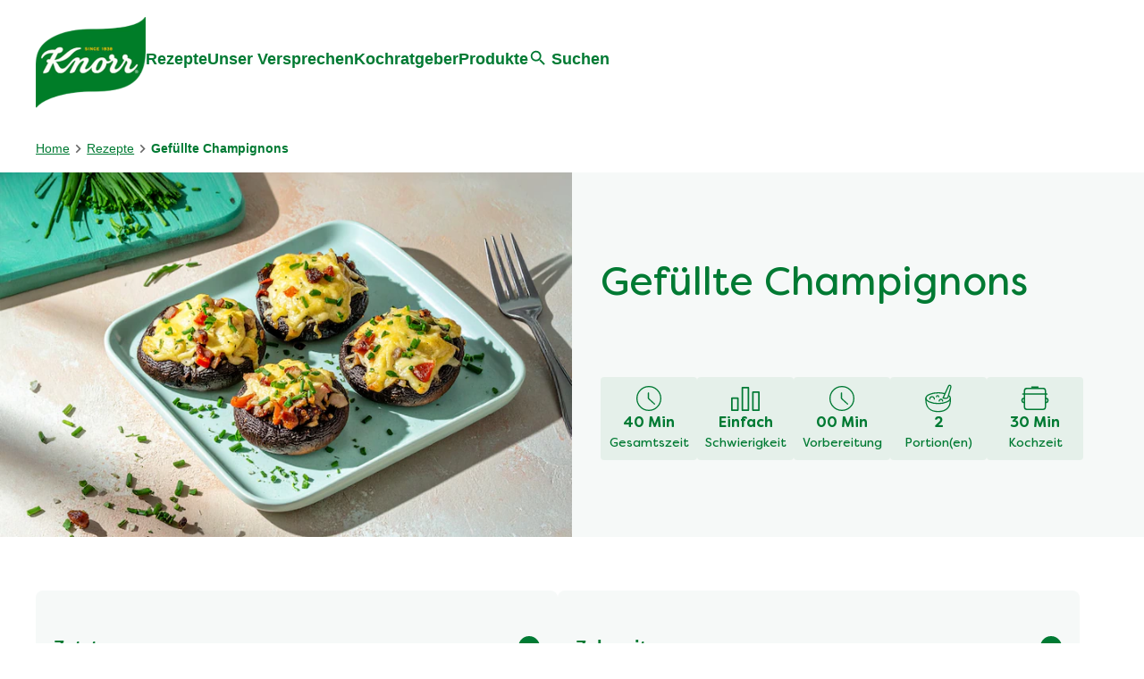

--- FILE ---
content_type: text/html; charset=UTF-8
request_url: https://www.knorr.com/de/r/gefllte-champignons.html/151279
body_size: 60758
content:
<!doctype html>
<html lang="de-DE"> 
 <head> 
  <meta charset="UTF-8"> 
  <title>Gefüllte Champignons | Knorr</title> 
  <meta name="description" content="Rezept für gefüllte Champignons - schnell, einfach und köstlich, so mögen wir unseren Lieblingspilz."> 
  <meta name="template" content="knorr-blueprint-recipe-details"> 
  <meta name="viewport" content="width=device-width, initial-scale=1.0"> 
  <meta name="content-page-ref" content="1yF-pGjZCTL04JwuycdPVjNSa1RPFNcXj7bf7ZD7G9i5jgaqMe7uGPGj7GmYaVkARVErRu9ZN-W5O_LcCji3LA"/>
<link rel="canonical" href="https://www.knorr.com/de/r/gefüllte-champignons.html/151279"> 
  <meta name="og:url" content="https://www.knorr.com/de/r/gefüllte-champignons.html/151279"> 
  <meta name="og:title" content="Gefüllte Champignons | Knorr"> 
  <meta name="og:site_name" content="knorr"> 
  <meta name="og:type" content="website"> 
  <meta name="og:description" content="Rezept für gefüllte Champignons - schnell, einfach und köstlich, so mögen wir unseren Lieblingspilz."> 
  <meta name="og:image" content="https://assets.unileversolutions.com/recipes-v3/151279-default.png"> 
  <meta name="twitter:image" content="https://assets.unileversolutions.com/recipes-v3/151279-default.png"> 
  <meta name="re:recipeImageUrl" content="https://assets.unileversolutions.com/recipes-v3/151279-default.png"> 
  <meta property="robots" content="nofollow"> 
  <meta name="twitter:card" content="summary"> 
  <meta name="twitter:url" content="https://www.knorr.com/de/r/gefüllte-champignons.html/151279"> 
  <meta name="twitter:title" content="Gefüllte Champignons | Knorr"> 
  <meta name="twitter:description" content="Rezept für gefüllte Champignons - schnell, einfach und köstlich, so mögen wir unseren Lieblingspilz."> 
  <meta http-equiv="content-language" content="de"> 
  <meta name="fragment" content="!"> 
  <meta name="re:recipeId" content="151279"> 
  <meta name="re:recipeCategoryUrlWithDomain" content="https://www.knorr.com/de/r/gefüllte-champignons.html/151279"> 
  <link rel="alternate" title="Produkte, Rezepte, Inspiration" hreflang="x-default" href="https://www.knorr.com/de/home.html"> 
  <link rel="preload" as="script" href="https://cdn.cookielaw.org/consent/01930bcb-1843-720d-b82d-825c46638c65/OtAutoBlock.js" nonce="ODc5NzU1"> 
  <link rel="dns-prefetch" href="
https://fonts.googleapis.com"> 
  <link rel="preconnect" href="
https://fonts.googleapis.com" crossorigin> 
  <link rel="stylesheet" href="
https://fonts.googleapis.com/icon?family=Material+Icons&amp;display=swap" media="print" onload="this.media='all'"> 
  <script nonce="ODc5NzU1">
document.addEventListener("DOMContentLoaded", function() {
  // Select all <a> elements with the class 'cmp-teaser__link'
  const teaserLinks = document.querySelectorAll('a.cmp-teaser__link');
 
  // Loop through each anchor and add the same aria-label
  teaserLinks.forEach(link => {
    link.setAttribute('aria-label', 'teaser_link');
  });
});
</script> 
  <link rel="stylesheet" href="/etc.clientlibs/unilever/clientlibs/clientlib-base.lc-27d7eb7eaf184c602357ffa45aa62d3f-lc.min.css" type="text/css"> 
  <script src="https://cdn.cookielaw.org/consent/01930bcb-1843-720d-b82d-825c46638c65/OtAutoBlock.js" nonce="ODc5NzU1"></script> 
  <script nonce="ODc5NzU1">
          // Options for the observer (which mutations to observe).
          const launchObserverConfig = {childList: true, subtree: true};

          // Callback function to execute when mutations are observed.
          const checkLaunchScript = (mutationList, observer) => {
              let launchElement = document.getElementById('launch');
              if (launchElement) {
                  launchElement.onload = () => {
                      // Load otSDKStub.js.

                      var e = document.createElement("button"), t = document.getElementsByTagName("BODY")[0].getAttribute("data-domainId"), o = document.getElementsByTagName("BODY")[0].getAttribute("data-runmode"), n = document.getElementsByTagName("BODY")[0].getAttribute("data-optOut"); t != null && -1 < t.indexOf("-test") && (t = t.substr(0, t.indexOf("-test"))), e.className = "ot-sdk-show-settings", e.innerHTML = "cookie preferences here",e.id = "ot-sdk-btn", document.body.appendChild(e),t ? ((otSDKStubScript = document.createElement("script")).setAttribute("src", "https://cdn.cookielaw.org/scripttemplates/otSDKStub.js"), "true" == o ? otSDKStubScript.setAttribute("data-domain-script", t) : otSDKStubScript.setAttribute("data-domain-script", t + "-test"), otSDKStubScript.setAttribute("data-document-language", "true"), document.head.appendChild(otSDKStubScript), otSDKStubScript = document.createElement("script"), n = "true" === n ? document.createTextNode(function launchscript() { var t; if (a(), t = otIniGrps, otDomainGrps = JSON.parse(JSON.stringify(Optanon.GetDomainData().Groups)), otDeletedGrpIds = function (t, e) { t = (t = t.split(",")).filter(Boolean), e = (e = e.split(",")).filter(Boolean); for (var o = [], n = 0; n < t.length; n++)e.indexOf(t[n]) <= -1 && o.push(t[n]); return o }(t, OnetrustActiveGroups), 0 != otDeletedGrpIds.length && 0 != otDomainGrps.length) for (var e = 0; e < otDomainGrps.length; e++) { if ("" != otDomainGrps[e].CustomGroupId && otDeletedGrpIds.includes(otDomainGrps[e].CustomGroupId)) for (var o = 0; o < otDomainGrps[e].Cookies.length; o++)i(otDomainGrps[e].Cookies[o].Name); if (0 != otDomainGrps[e].Hosts.length) for (o = 0; o < otDomainGrps[e].Hosts.length; o++)if (otDeletedGrpIds.includes(otDomainGrps[e].Hosts[o].HostId) && 0 != otDomainGrps[e].Hosts[o].Cookies.length) for (var n = 0; n < otDomainGrps[e].Hosts[o].Cookies.length; n++)i(otDomainGrps[e].Hosts[o].Cookies[n].Name) } function a() { OptanonWrapperCount = "", otIniGrps = OnetrustActiveGroups } function i(t) { var e = ".unileversolutions.com", o = window.location.hostname; document.cookie = t + "=; Max-Age=-99999999; Path=/;Domain=" + o, document.cookie = t + "=; Max-Age=-99999999; Path=/;Domain=" + e, document.cookie = t + "=; Max-Age=-99999999; Path=/;", localStorage.removeItem(t), pathArray = window.location.pathname.split("/"); for (var n, a = 0; a < pathArray.length; a++)pathArray[a] && (n = pathArray.slice(0, a + 1).join("/"), document.cookie = t + "=; Max-Age=-99999999; Path=" + n + ";Domain=" + o, document.cookie = t + "=; Max-Age=-99999999; Path=" + n + ";Domain=" + e, document.cookie = t + "=; Max-Age=-99999999; Path=" + n + ";", document.cookie = t + "=; Max-Age=-99999999; Path=" + n + "/;Domain=" + o, document.cookie = t + "=; Max-Age=-99999999; Path=" + n + "/;Domain=" + e, document.cookie = t + "=; Max-Age=-99999999; Path=" + n + "/;") } a() }.toString()) : document.createTextNode("function OptanonWrapper() { }"), otSDKStubScript.append(n), document.head.appendChild(otSDKStubScript), window.addEventListener("DOMContentLoaded", function () { var t = document.getElementsByClassName("footer-onetrust-cookie-config_link"); footerOnetrustElemLength = t.length, footerOnetrustElemLength = (footerOnetrustElemLength ? ((t = t[footerOnetrustElemLength - 1]).classList.remove("hidden"), t.appendChild(e)) : (e.id = "ot-sdk-btn", document.body.appendChild(e)), document.head), new MutationObserver(function (t) { t.forEach(function (t) { t && "childList" === t.type && t.addedNodes[0] && "www-widgetapi-script" === t.addedNodes[0].id && "text/plain" === t.addedNodes[0].getAttribute("type") && (t.addedNodes[0].setAttribute("ot-data-ignore", ""), t.addedNodes[0].setAttribute("type", "text/javascript"), t.addedNodes[0].src = t.addedNodes[0].src ? t.addedNodes[0].src.split("youtube.com").join("youtube-nocookie.com") : "") }) }).observe(footerOnetrustElemLength, { childList: !0 }) }), window.addEventListener("oneTrustButtonDisplay", function () { document.body.appendChild(e) })) : console.log("ONETRUST Status: Your Domain not found in One Trust Domain Scan List")

                  };
                  observer.disconnect();
              }
          };

          // Create an observer instance linked to the callback function.
          const launchObserver = new MutationObserver(checkLaunchScript);

          // Start observing the target node for configured mutations.
          launchObserver.observe(document, launchObserverConfig);
        </script> <!--Making the datalyer script load in the async mode to resolve loading time mismatch issue between platform and launch.  --> 
  <script async src="/etc.clientlibs/core/wcm/components/commons/datalayer/v1/clientlibs/core.wcm.components.commons.datalayer.v1.lc-70264651675213ed7f7cc5a02a00f621-lc.min.js" nonce="ODc5NzU1"></script> 
  <script async src="/etc.clientlibs/unilever/clientlibs/clientlib-base.lc-d41d8cd98f00b204e9800998ecf8427e-lc.min.js" nonce="ODc5NzU1"></script> 
  <script nonce="ODc5NzU1">
      window.adobeDataLayer = window.adobeDataLayer || [];
	//Below piece of code to be removed once permanent fix is deployed
      var pageObj = JSON.parse("{\x22page\u002Dd242731f9c\x22:{\x22@type\x22:\x22unilever\/components\/blueprint\u002Drecipe\u002Dpage\x22,\x22repo:modifyDate\x22:\x222025\u002D12\u002D17T07:54:13Z\x22,\x22dc:title\x22:\x22Recipe Page\x22,\x22dc:description\x22:\x22Knorr Rezepte\x22,\x22xdm:template\x22:\x22\/conf\/knorr\/settings\/wcm\/templates\/knorr\u002Dblueprint\u002Drecipe\u002Ddetails\x22,\x22xdm:language\x22:\x22de\u002DDE\x22,\x22xdm:tags\x22:[\x22Recipe Mix\x22,\x22Recipes\x22,\x22Cooking Recipes\x22,\x22Recipes_Cooking\x22],\x22repo:path\x22:\x22\/content\/knorr\/de\/de\/home\/recipes\/recipe\u002Dpage.html\x22}}");
      Object.values(pageObj)[0]['@type'] = "unilever/components/page";
      var siteDataString = "{\x22country\x22:\x22DE\x22,\x22localBrand\x22:\x22Knorr\x22,\x22brandCategory\x22:\x22Nutrition\x22,\x22aaReportSuite\x22:\x22\x22,\x22globalBrand\x22:\x22Knorr\x22,\x22gaPropertyId\x22:\x22UA\u002D35795829\u002D1,G\u002D3Y23T9WRQ5,G\u002DK257S23T0D\x22,\x22language\x22:\x22de\x22,\x22siteType\x22:\x22AEM SaaS\x22}" || "{}";
      adobeDataLayer.push({
      site: JSON.parse(siteDataString),
      page: pageObj,
      event: 'cmp:show',
      eventInfo: {
      path: 'page.page\u002Dd242731f9c'
   }
   });
</script> 
  <script id="launch" data-src="https://assets.adobedtm.com/e6bd1902389a/939e6a51fa40/launch-a4f53028c175.min.js" async nonce="ODc5NzU1"></script> 
  <script type="text/javascript" data-ot-ignore src="/aemcs-monitor/knorr/de/de/nr-rum.js" defer nonce="ODc5NzU1"></script> 
  <script type="text/javascript" nonce="ODc5NzU1">
        document.addEventListener("securitypolicyviolation", (e) => {
        newrelic.noticeError(e);
    });
    </script> 
  <link href="https://widget.kritique.io" rel="preconnect"> 
  <script id="rr-widget" data-src="https://widget.kritique.io/widget/RR_widget.js?brandid=BF0426&amp;localeid=de-de&amp;apikey=FF2046E6-015B-4943-9636-401EC1837206" nonce="ODc5NzU1"></script> 
  <script type="application/ld+json" nonce="ODc5NzU1">{
  "name": "Knorr",
  "url": "https://www.knorr.com/de/home.html",
  "logo": "https://assets.unileversolutions.com/v1/95062053.png",
  "@context": "http://schema.org",
  "@type": "Organization",
  "sameAs": [
    "https://www.pinterest.de/knorrde/",
    "https://www.facebook.com/KnorrDeutschland",
    "https://www.instagram.com/knorrdeutschland/",
    "https://www.youtube.com/user/knorrdeutschland"
  ]
}</script> 
  <script type="application/ld+json" nonce="ODc5NzU1">
        {
  "@context": "https://schema.org",
  "@type": "BreadcrumbList",
  "itemListElement": [
    {
      "@type": "ListItem",
      "position": 1,
      "item": {
        "@id": "https://www.knorr.com/de/home.html",
        "name": "Home"
      }
    },
    {
      "@type": "ListItem",
      "position": 2,
      "item": {
        "@id": "https://www.knorr.com/de/recipes.html",
        "name": " Rezepte"
      }
    },
    {
      "@type": "ListItem",
      "position": 3,
      "item": {
        "name": "Gefüllte Champignons"
      }
    }
  ]
}
    </script> 
  <style data-role="critical.css">
      .recipeHero .recipe-hero-image picture img.recipe_image {object-fit: cover;}
.card-button-wrapper .cmp-button{
display:none;
}
#rdp-cmmrce-btn {
box-sizing: border-box;
    display: flex;
    flex-direction: row;
    align-items: center;
    padding: 0px;
    cursor: pointer;
    border: none;
    border-radius: 4px;
    min-height: 40px;
    background-color: #37474F;
    min-width: 204px;
    height: 40px;
    max-width: 220px;
float: left;
transition: background-color 0.2s linear;
font-size: 14px;
    line-height: 14px;
font-weight: 600;
margin-top: 25px;
}

#rdp-cmmrce-btn:hover {
background-color: #2C393F;
    box-shadow: 0px 1px 1px rgba(0, 0, 0, 0.4);
transition: background-color 0.2s linear;
}

#rdp-cmmrce-btn:before {
background-image: url("[data-uri]");
content: "";
height: 34px;
    width: 26px;
    margin: 0px 10px 0px 12px;
background-size: 100% 100%;
}

@media only screen and (max-width: 767px) {
#rdp-cmmrce-btn {
float: inherit;
}
}
.recipe-attributes-list li.recipe-attributes-item.totalTime:before {
    background: url([data-uri]) 50%;
    background-size: contain;
    content: "";
    height: 2rem;
    width: 2rem
}
.recipenutrients table.recipe-nutrients-list tbody th[scope=col] {
    display: table-cell ! IMPORTANT;
}
th.recipe-nutrients-per-serve {
    text-align: end ! IMPORTANT;
}


    </style> 
  <script async src="//platform.getbring.com/widgets/import.js" nonce="ODc5NzU1"></script> 
  <script id="r2bFiuCdnLogic" defer src="https://cdn.foodinfluencersunited.com/r2bLogic.js"></script> 
  <link href="https://www.knorr.com/static/327ffd10d398092df599dede8bb8bc8454777ab0f144380201301c30137514f4/css/main.css" rel="stylesheet" type="text/css"> 
  <link href="https://www.knorr.com/static/327ffd10d398092df599dede8bb8bc8454777ab0f144380201301c30137514f4/resources/icons/favicon.ico" rel="icon" type="image/png"> 
  <meta name="store-config" content="{&quot;storeView&quot;:&quot;knorr_de_de_BF0426_4000400000002&quot;,&quot;graphqlEndpoint&quot;:&quot;/api/graphql&quot;,&quot;graphqlMethod&quot;:&quot;GET&quot;,&quot;headers&quot;:{&quot;Product-Description-Primary-Attribute&quot;:&quot;retailerProductData/retailerLongProductDescription&quot;,&quot;Product-Title-Secondary-Attribute&quot;:&quot;productData/productName&quot;,&quot;Product-Description-Secondary-Attribute&quot;:&quot;productData/descriptionShort&quot;,&quot;assortment-code&quot;:&quot;BF0426&quot;,&quot;Store&quot;:&quot;knorr_de_de_BF0426_4000400000002&quot;,&quot;Product-Title-Primary-Attribute&quot;:&quot;retailerProductData/retailer1VOTEcommerceTitle&quot;,&quot;asset-url-template&quot;:&quot;https%3A%2F%2Fassets.unileversolutions.com%2Fv1%2F%7B%7Basset-id%7D%7D.jpg%3Fim%3DAspectCrop%3D(400%2C400)%3BResize%3D(400%2C400)&quot;,&quot;ipgln-code&quot;:&quot;4000400000002&quot;},&quot;locale&quot;:&quot;de-DE&quot;,&quot;enableClientSidePriceLoading&quot;:false,&quot;storeRootUrl&quot;:&quot;/de/home.html&quot;}"> 
  <style data-scope="global">/* Version=4.25.0,Timestamp=2026-01-08T15:03:13.475Z */.root.container,main.container{padding:0}header .container{padding:0 1rem}header .text{padding:0}.container.skip-to-content{height:0;overflow:hidden;padding:0}.container.skip-to-content .cmp-container{-webkit-box-align:center;-ms-flex-align:center;-webkit-box-pack:start;-ms-flex-pack:start;align-items:center;display:-webkit-box;display:-ms-flexbox;display:flex;-ms-flex-wrap:wrap;flex-wrap:wrap;gap:1rem;justify-content:flex-start;padding:1rem}@media screen and (max-width:767px){.container.skip-to-content .cmp-container{gap:0}.container.skip-to-content .cmp-container .text .cmp-text{margin-right:1rem}.container.skip-to-content .cmp-container .button .cmp-button.skip-hidden{border:0;font-size:0;height:0;padding:0;width:0}}.container.skip-to-content .cmp-container .text .cmp-text{padding:0}.container.skip-to-content .cmp-container .text .cmp-text p{margin:0}.container.skip-to-content .cmp-container .button{padding-bottom:0}.skip-links-visible .container.skip-to-content{height:auto}#Content{margin:auto;max-width:1440px}.cw-script{-webkit-box-flex:0!important;-ms-flex:0 0 0px!important;flex:0 0 0!important;height:0!important;width:0!important}.cmp-ul-sr-only,.sr-only{font-size:0}body.active-menu{overflow:hidden}body.active-menu main{opacity:0;-webkit-transition-delay:.25s;transition-delay:.25s;-webkit-transition-duration:.5s;transition-duration:.5s}body.has-overlay{overflow:hidden}header{background-color:transparent;margin-bottom:0!important;position:relative;top:0;z-index:101}header .text .cmp-text{background-color:#eee;max-width:100%;padding:.5rem 1rem}header .text .cmp-text p{margin:0;text-align:right}header .text .cmp-text a{-webkit-box-align:center;-ms-flex-align:center;-webkit-box-pack:end;-ms-flex-pack:end;align-items:center;color:#007a33;display:-webkit-box;display:-ms-flexbox;display:flex;font-size:.875rem;justify-content:flex-end;text-decoration:none}header .text .cmp-text a:after{background:url([data-uri]) 50%;background-size:contain;content:"";height:20px;width:20px}@media screen and (max-width:499px){header .text .cmp-text p{position:relative}header .text .cmp-text p a{-webkit-box-pack:start;-ms-flex-pack:start;justify-content:flex-start;margin-left:auto;margin-right:20px;max-width:125px;overflow:hidden;text-overflow:ellipsis;white-space:nowrap;width:-webkit-fit-content;width:-moz-fit-content;width:fit-content}header .text .cmp-text p a:after{position:absolute;right:0}}header #primary-header{-webkit-box-align:center;-ms-flex-align:center;-webkit-box-pack:start;-ms-flex-pack:start;align-items:center;background:transparent;display:-webkit-box;display:-ms-flexbox;display:flex;gap:3rem;height:140px;justify-content:flex-start;margin:auto;max-width:1200px;padding:0}.knorr-organic header #primary-header{-webkit-box-pack:justify;-ms-flex-pack:justify;justify-content:space-between}@media screen and (max-width:1024px){header #primary-header{-webkit-box-pack:justify;-ms-flex-pack:justify;gap:0;height:100px;justify-content:space-between}}header .tabimage.image{-webkit-box-pack:center;-ms-flex-pack:center;display:-webkit-box;display:-ms-flexbox;display:flex;justify-content:center}header .tabimage.image .cmp-image{z-index:1}header .tabimage.image .cmp-image img{aspect-ratio:auto 123/102.5;width:123px}@media screen and (max-width:1024px){header .tabimage.image .cmp-image img{aspect-ratio:auto 90/75;width:90px}header .tabimage.image{-webkit-box-ordinal-group:3;-ms-flex-order:2;order:2}}header .button.button-header-nav{-webkit-box-align:center;-ms-flex-align:center;-webkit-box-pack:start;-ms-flex-pack:start;-webkit-box-ordinal-group:2;-ms-flex-order:1;align-items:center;display:-webkit-box;display:-ms-flexbox;display:flex;justify-content:flex-start;order:1;padding:0;top:0}@media screen and (min-width:1025px){header .button.button-header-nav{display:none}}header .button.button-header-nav button{-webkit-box-orient:vertical;-webkit-box-direction:normal;-webkit-appearance:none;-moz-appearance:none;appearance:none;background-color:transparent;border:0;color:#007a33;-ms-flex-direction:column;flex-direction:column;font-size:1.125rem;font-weight:600;margin:0;padding:0;text-transform:none;-webkit-transition:color .5s;transition:color .5s}header .button.button-header-nav button:hover{background:transparent;border:0}header .button.button-header-nav button:before{background:url([data-uri]) 50%;content:"";height:1.5rem;-webkit-transition:background .5s;transition:background .5s;width:1.5rem}header .button.button-header-nav.menu-close button:before{background:url([data-uri]) 50%}@media screen and (max-width:1024px){header .searchinput.searchbar{-webkit-box-ordinal-group:4;-ms-flex-order:3;order:3}header .searchinput.searchbar .search-toggle:focus,header .searchinput.searchbar .search-toggle:hover{border-bottom:0}}header .top-nav{background:#eee;padding:.5rem 1rem}header .top-nav>.cmp-container{-webkit-box-align:center;-ms-flex-align:center;align-items:center;display:-webkit-box;display:-ms-flexbox;display:flex;-ms-flex-wrap:wrap;flex-wrap:wrap;gap:1rem}header .top-nav .text:first-child{-webkit-box-flex:1;-ms-flex:1;flex:1}header .top-nav .text .cmp-text{padding:0}header .top-nav .text #smartlabel-top-link.cmp-text a{-webkit-box-pack:start;-ms-flex-pack:start;font-size:0;justify-content:flex-start;margin:0}header .top-nav .text #smartlabel-top-link.cmp-text a:after{background:url([data-uri]) 50%;background-size:cover;content:"";height:21px;position:relative;width:92px}header .top-nav .text:nth-child(2)>.cmp-text>.nonLoggedIn{display:-webkit-box;display:-ms-flexbox;display:flex;-ms-flex-wrap:wrap;flex-wrap:wrap;gap:1rem}header .top-nav ul.cmp-languagenavigation__group{font-size:.875rem;list-style:none;margin:0;padding:0}body .modal-search{height:100%;max-width:unset;position:fixed;width:100%;z-index:10003}@font-face{font-display:swap;font-family:Filson Soft;font-style:normal;font-weight:400;src:url(https://www.knorr.com/static/327ffd10d398092df599dede8bb8bc8454777ab0f144380201301c30137514f4/resources/fonts/FilsonSoftRegular.eot);src:url(https://www.knorr.com/static/327ffd10d398092df599dede8bb8bc8454777ab0f144380201301c30137514f4/resources/fonts/FilsonSoftRegular.eot?#iefix) format("embedded-opentype"),url(https://www.knorr.com/static/327ffd10d398092df599dede8bb8bc8454777ab0f144380201301c30137514f4/resources/fonts/FilsonSoftRegular.woff2) format("woff2"),url(https://www.knorr.com/static/327ffd10d398092df599dede8bb8bc8454777ab0f144380201301c30137514f4/resources/fonts/FilsonSoftRegular.woff) format("woff"),url(https://www.knorr.com/static/327ffd10d398092df599dede8bb8bc8454777ab0f144380201301c30137514f4/resources/fonts/FilsonSoftRegular.ttf) format("truetype"),url(https://www.knorr.com/static/327ffd10d398092df599dede8bb8bc8454777ab0f144380201301c30137514f4/resources/fonts/FilsonSoftRegular.svg#FilsonSoftRegular) format("svg")}@font-face{font-display:swap;font-family:Filson Soft;font-style:normal;font-weight:700;src:url(https://www.knorr.com/static/327ffd10d398092df599dede8bb8bc8454777ab0f144380201301c30137514f4/resources/fonts/FilsonSoft-Bold.eot);src:url(https://www.knorr.com/static/327ffd10d398092df599dede8bb8bc8454777ab0f144380201301c30137514f4/resources/fonts/FilsonSoft-Bold.eot?#iefix) format("embedded-opentype"),url(https://www.knorr.com/static/327ffd10d398092df599dede8bb8bc8454777ab0f144380201301c30137514f4/resources/fonts/FilsonSoft-Bold.woff2) format("woff2"),url(https://www.knorr.com/static/327ffd10d398092df599dede8bb8bc8454777ab0f144380201301c30137514f4/resources/fonts/FilsonSoft-Bold.woff) format("woff"),url(https://www.knorr.com/static/327ffd10d398092df599dede8bb8bc8454777ab0f144380201301c30137514f4/resources/fonts/FilsonSoft-Bold.ttf) format("truetype"),url(https://www.knorr.com/static/327ffd10d398092df599dede8bb8bc8454777ab0f144380201301c30137514f4/resources/fonts/FilsonSoft-Bold.svg#FilsonSoft-Bold) format("svg")}@font-face{font-display:swap;font-family:LCD Solid;font-style:normal;font-weight:400;src:url(https://www.knorr.com/static/327ffd10d398092df599dede8bb8bc8454777ab0f144380201301c30137514f4/resources/fonts/LCDSolid.eot);src:url(https://www.knorr.com/static/327ffd10d398092df599dede8bb8bc8454777ab0f144380201301c30137514f4/resources/fonts/LCDSolid.eot?#iefix) format("embedded-opentype"),url(https://www.knorr.com/static/327ffd10d398092df599dede8bb8bc8454777ab0f144380201301c30137514f4/resources/fonts/LCDSolid.woff2) format("woff2"),url(https://www.knorr.com/static/327ffd10d398092df599dede8bb8bc8454777ab0f144380201301c30137514f4/resources/fonts/LCDSolid.woff) format("woff"),url(https://www.knorr.com/static/327ffd10d398092df599dede8bb8bc8454777ab0f144380201301c30137514f4/resources/fonts/LCDSolid.ttf) format("truetype"),url(https://www.knorr.com/static/327ffd10d398092df599dede8bb8bc8454777ab0f144380201301c30137514f4/resources/fonts/LCDSolid.svg#LCDSolid) format("svg")}@font-face{font-display:swap;font-family:Game Of Squids;font-style:normal;font-weight:400;src:url(https://www.knorr.com/static/327ffd10d398092df599dede8bb8bc8454777ab0f144380201301c30137514f4/resources/fonts/squid-games-fonts/GameOfSquids.eot);src:url(https://www.knorr.com/static/327ffd10d398092df599dede8bb8bc8454777ab0f144380201301c30137514f4/resources/fonts/squid-games-fonts/GameOfSquids.eot?#iefix) format("embedded-opentype"),url(https://www.knorr.com/static/327ffd10d398092df599dede8bb8bc8454777ab0f144380201301c30137514f4/resources/fonts/squid-games-fonts/GameOfSquids.woff2) format("woff2"),url(https://www.knorr.com/static/327ffd10d398092df599dede8bb8bc8454777ab0f144380201301c30137514f4/resources/fonts/squid-games-fonts/GameOfSquids.woff) format("woff"),url(https://www.knorr.com/static/327ffd10d398092df599dede8bb8bc8454777ab0f144380201301c30137514f4/resources/fonts/squid-games-fonts/GameOfSquids.ttf) format("truetype")}@font-face{font-display:swap;font-family:Remington Noiseless;font-style:normal;font-weight:400;src:url(https://www.knorr.com/static/327ffd10d398092df599dede8bb8bc8454777ab0f144380201301c30137514f4/resources/fonts/squid-games-fonts/RemingtonNoiseless.eot);src:url(https://www.knorr.com/static/327ffd10d398092df599dede8bb8bc8454777ab0f144380201301c30137514f4/resources/fonts/squid-games-fonts/RemingtonNoiseless.eot?#iefix) format("embedded-opentype"),url(https://www.knorr.com/static/327ffd10d398092df599dede8bb8bc8454777ab0f144380201301c30137514f4/resources/fonts/squid-games-fonts/RemingtonNoiseless.woff2) format("woff2"),url(https://www.knorr.com/static/327ffd10d398092df599dede8bb8bc8454777ab0f144380201301c30137514f4/resources/fonts/squid-games-fonts/RemingtonNoiseless.woff) format("woff"),url(https://www.knorr.com/static/327ffd10d398092df599dede8bb8bc8454777ab0f144380201301c30137514f4/resources/fonts/squid-games-fonts/RemingtonNoiseless.ttf) format("truetype")}@font-face{font-display:swap;font-family:Squid Game;font-style:normal;font-weight:400;src:url(https://www.knorr.com/static/327ffd10d398092df599dede8bb8bc8454777ab0f144380201301c30137514f4/resources/fonts/squid-games-fonts/SquidGame-Regular.eot);src:url(https://www.knorr.com/static/327ffd10d398092df599dede8bb8bc8454777ab0f144380201301c30137514f4/resources/fonts/squid-games-fonts/SquidGame-Regular.eot?#iefix) format("embedded-opentype"),url(https://www.knorr.com/static/327ffd10d398092df599dede8bb8bc8454777ab0f144380201301c30137514f4/resources/fonts/squid-games-fonts/SquidGame-Regular.woff2) format("woff2"),url(https://www.knorr.com/static/327ffd10d398092df599dede8bb8bc8454777ab0f144380201301c30137514f4/resources/fonts/squid-games-fonts/SquidGame-Regular.woff) format("woff"),url(https://www.knorr.com/static/327ffd10d398092df599dede8bb8bc8454777ab0f144380201301c30137514f4/resources/fonts/squid-games-fonts/SquidGame-Regular.ttf) format("truetype")}.globalnavigation.globalnavigation--normal .navigation-button__wrapper{display:none}.globalnavigation.globalnavigation--normal nav>ul.cmp-globalnavigation__group{-webkit-box-align:center;-ms-flex-align:center;-webkit-box-pack:center;-ms-flex-pack:center;align-items:center;-webkit-column-gap:2.5rem;-moz-column-gap:2.5rem;column-gap:2.5rem;display:-webkit-box;display:-ms-flexbox;display:flex;justify-content:center;list-style:none;padding:0}.globalnavigation.globalnavigation--normal nav>ul.cmp-globalnavigation__group button.mainLink{-webkit-box-align:center;-ms-flex-align:center;align-items:center;background:transparent;border:0;border-bottom:2px solid transparent;color:#007a33;display:-webkit-box;display:-ms-flexbox;display:flex;font-size:1.125rem;font-weight:600;margin-bottom:.5rem;padding:0;position:relative;-webkit-transition:color .5s;transition:color .5s}.globalnavigation.globalnavigation--normal nav>ul.cmp-globalnavigation__group button.mainLink:after{background:url([data-uri]) 50%;background-size:contain;content:"";height:1.5rem;transition:background .5s,transform .5s,-webkit-transform .5s;width:1.5rem}.globalnavigation.globalnavigation--normal nav>ul.cmp-globalnavigation__group .cmp-globalnavigation__item.cmp-globalnavigation__item--has-children{margin-bottom:0}@media screen and (max-width:1024px){.globalnavigation.globalnavigation--normal nav>ul.cmp-globalnavigation__group .cmp-globalnavigation__item.cmp-globalnavigation__item--has-children button.mainLink:after{-webkit-transform:rotate(-90deg);transform:rotate(-90deg)}.globalnavigation.globalnavigation--normal nav>ul.cmp-globalnavigation__group .cmp-globalnavigation__item.cmp-globalnavigation__item--has-children .navigationlinks{background:#fff;border-top:2px solid #007a33;height:calc(100vh - 100px);left:0;overflow:auto;position:absolute;top:0;-webkit-transform:translate(100%);transform:translate(100%);-webkit-transition:-webkit-transform .5s ease-in-out;transition:-webkit-transform .5s ease-in-out;transition:transform .5s ease-in-out;transition:transform .5s ease-in-out,-webkit-transform .5s ease-in-out;width:100%;z-index:2}.with-link-above .globalnavigation.globalnavigation--normal nav>ul.cmp-globalnavigation__group .cmp-globalnavigation__item.cmp-globalnavigation__item--has-children .navigationlinks{height:calc(100vh - 137px)}.globalnavigation.globalnavigation--normal nav>ul.cmp-globalnavigation__group .cmp-globalnavigation__item.cmp-globalnavigation__item--has-children .navigation-v2-sub-list__group.navigation-v2-item-list{background-color:#fff;display:block;left:0}.globalnavigation.globalnavigation--normal nav>ul.cmp-globalnavigation__group .cmp-globalnavigation__item.cmp-globalnavigation__item--has-children .navigation-v2-sub-list__group.navigation-v2-item-list a{color:#007a33}.globalnavigation.globalnavigation--normal nav>ul.cmp-globalnavigation__group .cmp-globalnavigation__item.cmp-globalnavigation__item--has-children .navigation-v2-sub-list__group.navigation-v2-item-list a:hover{color:#333}.globalnavigation.globalnavigation--normal nav>ul.cmp-globalnavigation__group .cmp-globalnavigation__item.cmp-globalnavigation__item--has-children.open-menu .navigationlinks{-webkit-transform:translate(0%);transform:translate(0%)}}@media screen and (min-width:1025px){.globalnavigation.globalnavigation--normal nav>ul.cmp-globalnavigation__group .cmp-globalnavigation__item.cmp-globalnavigation__item--has-children.open-menu button.mainLink,.globalnavigation.globalnavigation--normal nav>ul.cmp-globalnavigation__group .cmp-globalnavigation__item.cmp-globalnavigation__item--has-children:hover button.mainLink{border-bottom:2px solid #007a33}.globalnavigation.globalnavigation--normal nav>ul.cmp-globalnavigation__group .cmp-globalnavigation__item.cmp-globalnavigation__item--has-children.open-menu button.mainLink:after,.globalnavigation.globalnavigation--normal nav>ul.cmp-globalnavigation__group .cmp-globalnavigation__item.cmp-globalnavigation__item--has-children:hover button.mainLink:after{-webkit-transform:rotate(-180deg);transform:rotate(-180deg)}.globalnavigation.globalnavigation--normal nav>ul.cmp-globalnavigation__group .cmp-globalnavigation__item.cmp-globalnavigation__item--has-children.open-menu .navigation-v2-sub-list__group.navigation-v2-item-list,.globalnavigation.globalnavigation--normal nav>ul.cmp-globalnavigation__group .cmp-globalnavigation__item.cmp-globalnavigation__item--has-children:hover .navigation-v2-sub-list__group.navigation-v2-item-list{display:block}}.globalnavigation.globalnavigation--normal nav>ul.cmp-globalnavigation__group .cmp-globalnavigation__item{margin-bottom:.5rem;position:relative}@media screen and (max-width:1024px){.globalnavigation.globalnavigation--normal nav>ul.cmp-globalnavigation__group .cmp-globalnavigation__item{margin-bottom:0;position:static}}.globalnavigation.globalnavigation--normal nav>ul.cmp-globalnavigation__group .cmp-globalnavigation__item a{border-bottom:2px solid transparent;color:#007a33;font-size:1.125rem;font-weight:600;text-decoration:none;-webkit-transition:color .5s;transition:color .5s}.globalnavigation.globalnavigation--normal nav>ul.cmp-globalnavigation__group .cmp-globalnavigation__item a:focus,.globalnavigation.globalnavigation--normal nav>ul.cmp-globalnavigation__group .cmp-globalnavigation__item a:hover{border-bottom:2px solid #007a33}.knorr-organic .globalnavigation.globalnavigation--normal nav>ul.cmp-globalnavigation__group .cmp-globalnavigation__item a{-webkit-box-align:center;-ms-flex-align:center;-webkit-box-orient:vertical;-webkit-box-direction:normal;align-items:center;color:#303030;display:-webkit-box;display:-ms-flexbox;display:flex;-ms-flex-direction:column;flex-direction:column}.knorr-organic .globalnavigation.globalnavigation--normal nav>ul.cmp-globalnavigation__group .cmp-globalnavigation__item:first-child a:before{background:url([data-uri]) 50%;background-repeat:no-repeat;background-size:contain;content:"";height:50px;width:50px}.knorr-organic .globalnavigation.globalnavigation--normal nav>ul.cmp-globalnavigation__group .cmp-globalnavigation__item:first-child a:after{background:#979797;content:"";height:100%;position:absolute;right:-1.25rem;width:2px}.knorr-organic .globalnavigation.globalnavigation--normal nav>ul.cmp-globalnavigation__group .cmp-globalnavigation__item:last-child a:before{background:url([data-uri]) 50%;background-repeat:no-repeat;background-size:contain;content:"";height:50px;width:50px}.globalnavigation.globalnavigation--normal nav>ul.cmp-globalnavigation__group .navigation-v2-item-list__group{list-style:none;padding:0}.globalnavigation.globalnavigation--normal nav>ul.cmp-globalnavigation__group .navigation-v2-item-list__group .navigation-v2-sub-list__group.navigation-v2-item-list{background-color:#007a33;border-radius:0;display:none;left:-1rem;list-style:none;min-width:100%;padding:0;position:absolute;width:-webkit-max-content;width:-moz-max-content;width:max-content;z-index:2}.globalnavigation.globalnavigation--normal nav>ul.cmp-globalnavigation__group .navigation-v2-item-list__group .navigation-v2-sub-list__group.navigation-v2-item-list a{color:#fff;display:block;padding:.75rem 1.25rem}@media screen and (max-width:1024px){.globalnavigation.globalnavigation--normal nav>ul.cmp-globalnavigation__group .navigation-v2-item-list__group .navigation-v2-sub-list__group.navigation-v2-item-list a{padding:1rem}}.globalnavigation.globalnavigation--normal nav>ul.cmp-globalnavigation__group .navigation-v2-item-list__group .navigation-v2-sub-list__group.navigation-v2-item-list a:focus,.globalnavigation.globalnavigation--normal nav>ul.cmp-globalnavigation__group .navigation-v2-item-list__group .navigation-v2-sub-list__group.navigation-v2-item-list a:hover{color:#ffd32e}@media screen and (max-width:1024px){.globalnavigation.globalnavigation--normal nav{background:#fff;border-top:2px solid #007a33;height:calc(100vh - 100px)}.with-link-above .globalnavigation.globalnavigation--normal nav{height:calc(100vh - 137px)}}.globalnavigation.globalnavigation--normal .cmp-globalnavigation .button-global-nav-close{display:none}.globalnavigation.globalnavigation--normal .button-back-nav .cmp-button{background:transparent;border:0;color:#007a33;font-size:1rem;font-weight:600;gap:.25rem;padding:1rem;text-transform:none}.globalnavigation.globalnavigation--normal .button-back-nav .cmp-button:hover{background:transparent}.globalnavigation.globalnavigation--normal .button-back-nav .cmp-button:before{background:url([data-uri]) 50%;background-repeat:no-repeat;background-size:cover;content:"";height:1.5rem;width:.75rem}@media screen and (max-width:1024px){.globalnavigation.globalnavigation--normal{background:transparent;left:0;overflow:hidden;position:fixed;top:100px;-webkit-transform:translate(-100%);transform:translate(-100%);-webkit-transition:-webkit-transform .5s ease-in-out;transition:-webkit-transform .5s ease-in-out;transition:transform .5s ease-in-out;transition:transform .5s ease-in-out,-webkit-transform .5s ease-in-out;width:100%;z-index:1000}.with-link-above .globalnavigation.globalnavigation--normal{top:137px}.globalnavigation.globalnavigation--normal.active{-webkit-transform:translate(0%);transform:translate(0%)}.globalnavigation.globalnavigation--normal .navigation-button__wrapper{display:block;padding:0}.globalnavigation.globalnavigation--normal .navigation-button__wrapper .cmp-container{display:-webkit-box;display:-ms-flexbox;display:flex;width:100%}.globalnavigation.globalnavigation--normal nav>ul.cmp-globalnavigation__group{display:block;margin:0;padding:0}.globalnavigation.globalnavigation--normal nav>ul.cmp-globalnavigation__group .cmp-globalnavigation__item{border:0;min-width:100%;padding:0;width:100%}.globalnavigation.globalnavigation--normal nav>ul.cmp-globalnavigation__group .cmp-globalnavigation__item a{background:none;border:0;display:inline-block;padding:1rem;text-align:left;text-decoration:none;-webkit-transition:color .5s ease;transition:color .5s ease;width:100%}.globalnavigation.globalnavigation--normal nav>ul.cmp-globalnavigation__group .cmp-globalnavigation__item a:hover{border-bottom:0;color:#333}.globalnavigation.globalnavigation--normal nav>ul.cmp-globalnavigation__group button.mainLink{-webkit-box-pack:justify;-ms-flex-pack:justify;border:0;justify-content:space-between;line-height:1.5;margin:0;padding:1rem;-webkit-transition:color .5s ease;transition:color .5s ease;width:100%}.globalnavigation.globalnavigation--normal nav>ul.cmp-globalnavigation__group button.mainLink:hover{color:#333}}@media screen and (min-width:1025px){.globalnavigation.globalnavigation--normal.wide-sub-nav,.globalnavigation.globalnavigation--normal.wide-sub-nav>.cmp-tabs.cmp-globalnavigation,.globalnavigation.globalnavigation--normal.wide-sub-nav>.cmp-tabs.cmp-globalnavigation>nav{height:100%}.globalnavigation.globalnavigation--normal.wide-sub-nav nav>ul.cmp-globalnavigation__group{-webkit-box-align:center;-ms-flex-align:center;align-items:center;height:100%;margin:0}}.globalnavigation.globalnavigation--normal.wide-sub-nav nav>ul.cmp-globalnavigation__group .cmp-globalnavigation__item{position:static}@media screen and (min-width:1025px){.globalnavigation.globalnavigation--normal.wide-sub-nav nav>ul.cmp-globalnavigation__group .cmp-globalnavigation__item.cmp-globalnavigation__item--has-children{display:-webkit-box;display:-ms-flexbox;display:flex;height:100%}.globalnavigation.globalnavigation--normal.wide-sub-nav nav>ul.cmp-globalnavigation__group .cmp-globalnavigation__item.cmp-globalnavigation__item--has-children>div[role=tabpanel]{width:0}}.globalnavigation.globalnavigation--normal.wide-sub-nav nav>ul.cmp-globalnavigation__group .cmp-globalnavigation__item.cmp-globalnavigation__item--has-children.active button.mainLink,.globalnavigation.globalnavigation--normal.wide-sub-nav nav>ul.cmp-globalnavigation__group .cmp-globalnavigation__item.cmp-globalnavigation__item--has-children.open-menu button.mainLink,.globalnavigation.globalnavigation--normal.wide-sub-nav nav>ul.cmp-globalnavigation__group .cmp-globalnavigation__item.cmp-globalnavigation__item--has-children:hover button.mainLink{border-bottom:0}@media screen and (min-width:1025px){.globalnavigation.globalnavigation--normal.wide-sub-nav nav>ul.cmp-globalnavigation__group .cmp-globalnavigation__item.cmp-globalnavigation__item--has-children.active button.mainLink:before,.globalnavigation.globalnavigation--normal.wide-sub-nav nav>ul.cmp-globalnavigation__group .cmp-globalnavigation__item.cmp-globalnavigation__item--has-children.open-menu button.mainLink:before,.globalnavigation.globalnavigation--normal.wide-sub-nav nav>ul.cmp-globalnavigation__group .cmp-globalnavigation__item.cmp-globalnavigation__item--has-children:hover button.mainLink:before{background:#007a33;content:"";height:2px;left:0;position:absolute;top:60%;width:98%}.globalnavigation.globalnavigation--normal.wide-sub-nav nav>ul.cmp-globalnavigation__group .cmp-globalnavigation__item.cmp-globalnavigation__item--has-children.active .navigation-v2-sub-list__group.navigation-v2-item-list,.globalnavigation.globalnavigation--normal.wide-sub-nav nav>ul.cmp-globalnavigation__group .cmp-globalnavigation__item.cmp-globalnavigation__item--has-children.open-menu .navigation-v2-sub-list__group.navigation-v2-item-list,.globalnavigation.globalnavigation--normal.wide-sub-nav nav>ul.cmp-globalnavigation__group .cmp-globalnavigation__item.cmp-globalnavigation__item--has-children:hover .navigation-v2-sub-list__group.navigation-v2-item-list{background:#fff;display:-webkit-box;display:-ms-flexbox;display:flex;-ms-flex-wrap:wrap;flex-wrap:wrap;left:0;max-width:100%;top:100%}.globalnavigation.globalnavigation--normal.wide-sub-nav nav>ul.cmp-globalnavigation__group .cmp-globalnavigation__item.cmp-globalnavigation__item--has-children.active .navigation-v2-sub-list__group.navigation-v2-item-list a,.globalnavigation.globalnavigation--normal.wide-sub-nav nav>ul.cmp-globalnavigation__group .cmp-globalnavigation__item.cmp-globalnavigation__item--has-children.open-menu .navigation-v2-sub-list__group.navigation-v2-item-list a,.globalnavigation.globalnavigation--normal.wide-sub-nav nav>ul.cmp-globalnavigation__group .cmp-globalnavigation__item.cmp-globalnavigation__item--has-children:hover .navigation-v2-sub-list__group.navigation-v2-item-list a{color:#007a33}.globalnavigation.globalnavigation--normal.wide-sub-nav nav>ul.cmp-globalnavigation__group .cmp-globalnavigation__item.cmp-globalnavigation__item--has-children.active .navigation-v2-sub-list__group.navigation-v2-item-list a:hover,.globalnavigation.globalnavigation--normal.wide-sub-nav nav>ul.cmp-globalnavigation__group .cmp-globalnavigation__item.cmp-globalnavigation__item--has-children.open-menu .navigation-v2-sub-list__group.navigation-v2-item-list a:hover,.globalnavigation.globalnavigation--normal.wide-sub-nav nav>ul.cmp-globalnavigation__group .cmp-globalnavigation__item.cmp-globalnavigation__item--has-children:hover .navigation-v2-sub-list__group.navigation-v2-item-list a:hover{border:0}}@media screen and (max-width:1024px){.globalnavigation.globalnavigation--normal.wide-sub-nav nav>ul.cmp-globalnavigation__group .cmp-globalnavigation__item.cmp-globalnavigation__item--has-children .navigation-v2-sub-list__group.navigation-v2-item-list{-webkit-box-orient:vertical;-webkit-box-direction:normal;display:-webkit-box;display:-ms-flexbox;display:flex;-ms-flex-direction:column;flex-direction:column;-ms-flex-wrap:wrap;flex-wrap:wrap;width:100%}}@media screen and (min-width:1025px){.globalnavigation.globalnavigation--normal.wide-sub-nav nav>ul.cmp-globalnavigation__group .cmp-globalnavigation__item.cmp-globalnavigation__item--has-children .navigation-v2-sub-list__group.navigation-v2-item-list li.navigation-v2-item-list-item.navigation-v2-item-list-item--level-0{position:relative;width:calc(16.66% - 1rem)}.globalnavigation.globalnavigation--normal.wide-sub-nav nav>ul.cmp-globalnavigation__group .cmp-globalnavigation__item.cmp-globalnavigation__item--has-children .navigation-v2-sub-list__group.navigation-v2-item-list li.navigation-v2-item-list-item.navigation-v2-item-list-item--level-0 button.navigation-v2-item-list-item-link.navigation-v2-item-list-item{display:none}}.globalnavigation.globalnavigation--normal.wide-sub-nav nav>ul.cmp-globalnavigation__group .cmp-globalnavigation__item.cmp-globalnavigation__item--has-children .navigation-v2-sub-list__group.navigation-v2-item-list li.navigation-v2-item-list-item.navigation-v2-item-list-item--level-0 .navigation-v2-sub-list__body{-webkit-box-orient:vertical;-webkit-box-direction:normal;display:-webkit-box;display:-ms-flexbox;display:flex;-ms-flex-direction:column;flex-direction:column}.globalnavigation.globalnavigation--normal.wide-sub-nav nav>ul.cmp-globalnavigation__group .cmp-globalnavigation__item.cmp-globalnavigation__item--has-children .navigation-v2-sub-list__group.navigation-v2-item-list li.navigation-v2-item-list-item.navigation-v2-item-list-item--level-0 ul.navigation-v2-sub-list__group.navigation-v2-item-parent-link.navigation-link-top-border{list-style:none;padding:0}@media screen and (min-width:1025px){.globalnavigation.globalnavigation--normal.wide-sub-nav nav>ul.cmp-globalnavigation__group .cmp-globalnavigation__item.cmp-globalnavigation__item--has-children .navigation-v2-sub-list__group.navigation-v2-item-list li.navigation-v2-item-list-item.navigation-v2-item-list-item--level-0 ul.navigation-v2-sub-list__group.navigation-v2-item-parent-link.navigation-link-top-border a{font-size:1.25rem}}.globalnavigation.globalnavigation--normal.wide-sub-nav nav>ul.cmp-globalnavigation__group .cmp-globalnavigation__item.cmp-globalnavigation__item--has-children .navigation-v2-sub-list__group.navigation-v2-item-list li.navigation-v2-item-list-item.navigation-v2-item-list-item--level-0 ul.navigation-v2-sub-list__group.navigation-v2-item-list{-webkit-box-orient:vertical;-webkit-box-direction:normal;-ms-flex-direction:column;flex-direction:column;gap:0;max-width:100%;padding:0 0 0 .75rem;position:relative;top:unset}.globalnavigation.globalnavigation--normal.wide-sub-nav nav>ul.cmp-globalnavigation__group .cmp-globalnavigation__item.cmp-globalnavigation__item--has-children .navigation-v2-sub-list__group.navigation-v2-item-list li.navigation-v2-item-list-item.navigation-v2-item-list-item--level-0 ul.navigation-v2-sub-list__group.navigation-v2-item-list a{font-weight:500}@media screen and (max-width:1024px){.globalnavigation.globalnavigation--normal.wide-sub-nav nav>ul.cmp-globalnavigation__group .cmp-globalnavigation__item.cmp-globalnavigation__item--has-children .navigation-v2-sub-list__group.navigation-v2-item-list li.navigation-v2-item-list-item.navigation-v2-item-list-item--level-0{display:-webkit-box;display:-ms-flexbox;display:flex;-ms-flex-wrap:nowrap;flex-wrap:nowrap;width:100%}.globalnavigation.globalnavigation--normal.wide-sub-nav nav>ul.cmp-globalnavigation__group .cmp-globalnavigation__item.cmp-globalnavigation__item--has-children .navigation-v2-sub-list__group.navigation-v2-item-list li.navigation-v2-item-list-item.navigation-v2-item-list-item--level-0>button.navigation-v2-item-list-item-link.navigation-v2-item-list-item{-webkit-box-align:center;-ms-flex-align:center;-webkit-box-pack:justify;-ms-flex-pack:justify;align-items:center;background:transparent;border:0;color:#007a33;display:-webkit-box;display:-ms-flexbox;display:flex;-ms-flex-wrap:wrap;flex-wrap:wrap;font-size:1.125rem;font-weight:600;gap:.25rem;justify-content:space-between;line-height:1.5;padding:1rem;text-transform:none}.globalnavigation.globalnavigation--normal.wide-sub-nav nav>ul.cmp-globalnavigation__group .cmp-globalnavigation__item.cmp-globalnavigation__item--has-children .navigation-v2-sub-list__group.navigation-v2-item-list li.navigation-v2-item-list-item.navigation-v2-item-list-item--level-0>button.navigation-v2-item-list-item-link.navigation-v2-item-list-item:after{background:url([data-uri]) 50%;background-size:contain;content:"";height:1.5rem;-webkit-transform:rotate(-90deg);transform:rotate(-90deg);transition:background .5s,transform .5s,-webkit-transform .5s;width:1.5rem}.globalnavigation.globalnavigation--normal.wide-sub-nav nav>ul.cmp-globalnavigation__group .cmp-globalnavigation__item.cmp-globalnavigation__item--has-children .navigation-v2-sub-list__group.navigation-v2-item-list li.navigation-v2-item-list-item.navigation-v2-item-list-item--level-0>.navigation-v2-sub-list__body,.globalnavigation.globalnavigation--normal.wide-sub-nav nav>ul.cmp-globalnavigation__group .cmp-globalnavigation__item.cmp-globalnavigation__item--has-children .navigation-v2-sub-list__group.navigation-v2-item-list li.navigation-v2-item-list-item.navigation-v2-item-list-item--level-0>button.navigation-v2-item-list-item-link.navigation-v2-item-list-item{-webkit-box-flex:0;-ms-flex:0 0 100%;flex:0 0 100%}.globalnavigation.globalnavigation--normal.wide-sub-nav nav>ul.cmp-globalnavigation__group .cmp-globalnavigation__item.cmp-globalnavigation__item--has-children .navigation-v2-sub-list__group.navigation-v2-item-list li.navigation-v2-item-list-item.navigation-v2-item-list-item--level-0>.navigation-v2-sub-list__body{height:0;overflow:hidden}.globalnavigation.globalnavigation--normal.wide-sub-nav nav>ul.cmp-globalnavigation__group .cmp-globalnavigation__item.cmp-globalnavigation__item--has-children .navigation-v2-sub-list__group.navigation-v2-item-list li.navigation-v2-item-list-item.navigation-v2-item-list-item--level-0.active-submenu{-webkit-box-ordinal-group:0;-ms-flex-order:-1;height:100vh;order:-1}.globalnavigation.globalnavigation--normal.wide-sub-nav nav>ul.cmp-globalnavigation__group .cmp-globalnavigation__item.cmp-globalnavigation__item--has-children .navigation-v2-sub-list__group.navigation-v2-item-list li.navigation-v2-item-list-item.navigation-v2-item-list-item--level-0.active-submenu>button.navigation-v2-item-list-item-link.navigation-v2-item-list-item{height:-webkit-fit-content;height:-moz-fit-content;height:fit-content}.globalnavigation.globalnavigation--normal.wide-sub-nav nav>ul.cmp-globalnavigation__group .cmp-globalnavigation__item.cmp-globalnavigation__item--has-children .navigation-v2-sub-list__group.navigation-v2-item-list li.navigation-v2-item-list-item.navigation-v2-item-list-item--level-0.active-submenu>.navigation-v2-sub-list__body.navigation-si-wrap-active{background:#fff;height:-webkit-fit-content;height:-moz-fit-content;height:fit-content;margin-left:-100%;margin-top:-55px;-webkit-transition:margin-left .5s;transition:margin-left .5s;z-index:0}}.search-toggle{-webkit-box-align:end;-ms-flex-align:end;-webkit-box-orient:horizontal;-webkit-box-direction:normal;-webkit-box-pack:center;-ms-flex-pack:center;align-items:flex-end;background-color:transparent;border:0;border-bottom:2px solid transparent;border-radius:0;cursor:pointer;display:-webkit-box;display:-ms-flexbox;display:flex;-ms-flex-direction:row;flex-direction:row;font-size:1.125rem;font-weight:600;justify-content:center;margin-bottom:.5rem;padding:0}.search-toggle .search-toggle-text{color:#007a33;-webkit-transition:color .5s;transition:color .5s}.search-toggle .search-toggle-icon{background:url([data-uri]) 50%;background-size:contain;height:22px;-webkit-transition:background .5s;transition:background .5s;width:22px}@media screen and (max-width:1024px){.search-toggle .search-toggle-icon{height:24px;width:24px}}.search-toggle .search-toggle-text{margin-left:.25rem}@media screen and (max-width:1024px){.search-toggle .search-toggle-text{line-height:1;margin-left:0}}.search-toggle:focus,.search-toggle:hover{border-bottom:2px solid #007a33}@media screen and (max-width:1024px){.search-toggle{-webkit-box-align:center;-ms-flex-align:center;-webkit-box-orient:vertical;-webkit-box-direction:normal;-webkit-box-pack:center;-ms-flex-pack:center;align-items:center;border-bottom:0;-ms-flex-direction:column;flex-direction:column;justify-content:center;margin-bottom:0}}.modal-search{background-color:#fff;display:none;height:100vh;left:0;max-width:1440px;padding:3rem 1rem;position:absolute;right:0;top:0;width:100vw;z-index:2}.modal-search .modal-header{-webkit-box-pack:end;-ms-flex-pack:end;display:-webkit-box;display:-ms-flexbox;display:flex;justify-content:flex-end;margin:auto;max-width:900px;position:relative}.modal-search .modal-header .modal-overlay-close{-webkit-box-align:center;-ms-flex-align:center;align-items:center;background-color:transparent;border:0;color:#000;display:-webkit-box;display:-ms-flexbox;display:flex;padding:0}@media screen and (max-width:767px){.modal-search .modal-header .modal-overlay-close{margin-bottom:1rem}}.modal-search .modal-header .modal-overlay-close .search-close-text{-webkit-box-ordinal-group:2;-ms-flex-order:1;font-size:.875rem;font-weight:500;order:1}@media screen and (min-width:1025px){.modal-search .modal-header .modal-overlay-close .search-close-text{text-transform:uppercase}}.modal-search .modal-header .modal-overlay-close .search-close-icon{-webkit-box-ordinal-group:3;-ms-flex-order:2;background:url([data-uri]) 50%;background-size:contain;height:1.25rem;order:2;width:1.25rem}.modal-search .modal-body{margin:auto;max-width:900px;padding:0}.modal-search .modal-body .searchbar-container{margin:0;width:inherit}.modal-search .modal-body .searchbar-container .search-bar{border:0;display:inline-block;position:relative;width:100%}.modal-search .modal-body .searchbar-container .search-bar .search-headline{display:block;font-size:1.25rem;margin-bottom:1rem;margin-top:2rem;padding:0;position:relative}.modal-search .modal-body .searchbar-container .search-bar input{background:#fff;border:1px solid #007a33;border-radius:0;-webkit-box-shadow:none;box-shadow:none;color:#333;font-size:1rem;height:46px;margin:0;outline:0;padding:0 3.5rem 0 1rem;text-align:left;width:calc(100% - 8rem)}@media screen and (max-width:767px){.modal-search .modal-body .searchbar-container .search-bar input{width:calc(100% - 2.875rem)}}.modal-search .modal-body .searchbar-container .search-bar input:active,.modal-search .modal-body .searchbar-container .search-bar input:focus,.modal-search .modal-body .searchbar-container .search-bar input:focus-visible{border:3px solid #007a33;outline:auto #6f0;outline-offset:.25rem}.modal-search .modal-body .searchbar-container .search-bar hr{display:none}.modal-search .modal-body .searchbar-container .search-bar .search-bar-btn-handler{-webkit-box-align:center;-ms-flex-align:center;-webkit-box-orient:horizontal;-webkit-box-direction:normal;-webkit-box-pack:center;-ms-flex-pack:center;align-items:center;background-color:#007a33;border:0;border-radius:0;bottom:0;color:#fff;cursor:pointer;display:-webkit-box;display:-ms-flexbox;display:flex;-ms-flex-direction:row;flex-direction:row;font-size:inherit;height:46px;justify-content:center;margin:0;padding:0;position:absolute;right:0;-webkit-transition:color .5s,background-color .5s;transition:color .5s,background-color .5s;width:8rem}@media screen and (max-width:767px){.modal-search .modal-body .searchbar-container .search-bar .search-bar-btn-handler{font-size:0;width:2.875rem}.modal-search .modal-body .searchbar-container .search-bar .search-bar-btn-handler:before{margin-right:0}}.modal-search .modal-body .searchbar-container .search-bar .search-bar-btn-handler:before{background:url([data-uri]) 50%;background-size:contain;content:"";height:1.25rem;-webkit-transition:background .5s;transition:background .5s;width:1.25rem}.modal-search .modal-body .searchbar-container .search-bar .search-bar-btn-handler:focus,.modal-search .modal-body .searchbar-container .search-bar .search-bar-btn-handler:hover{background-color:#ffd32e;color:#333}.modal-search .modal-body .searchbar-container .search-bar .search-bar-btn-handler:focus:before,.modal-search .modal-body .searchbar-container .search-bar .search-bar-btn-handler:hover:before{background:url([data-uri]) 50%;background-size:contain}.modal-search .modal-body .searchbar-container .search-bar .search-bar-btn-clear{-webkit-box-align:center;-ms-flex-align:center;align-items:center;background:transparent;border:0;bottom:0;display:-webkit-box;display:-ms-flexbox;display:flex;font-size:0;height:46px;margin:0;padding:0;position:absolute;right:10rem;width:1.6rem}.modal-search .modal-body .searchbar-container .search-bar .search-bar-btn-clear:before{background:url([data-uri]) 50%;background-size:contain;content:"";display:-webkit-box;display:-ms-flexbox;display:flex;height:1.25rem;width:1.25rem}@media screen and (max-width:767px){.modal-search .modal-body .searchbar-container .search-bar .search-bar-btn-clear{right:4.75rem}}.modal-search .modal-body .searchbar-container .search-bar .search-bar-btn-handler-voice-to-text.search-bar-btn-handler-voice-to-text-pop-up{background:transparent;border:0;bottom:0;font-size:0;height:46px;margin:0;padding:0;position:absolute;right:8.5rem;width:1.6rem}@media screen and (max-width:767px){.modal-search .modal-body .searchbar-container .search-bar .search-bar-btn-handler-voice-to-text.search-bar-btn-handler-voice-to-text-pop-up{right:3.25rem}}.modal-search .modal-body .searchbar-container .search-bar .search-bar-btn-handler-voice-to-text.search-bar-btn-handler-voice-to-text-pop-up .search-mic-icon{background:url([data-uri]) 50%;background-size:contain;content:"";display:-webkit-box;display:-ms-flexbox;display:flex;height:1.25rem;width:1.25rem}.modal-search .modal-body .searchbar-container .search-bar .search-bar-btn-handler-voice-to-text.search-bar-btn-handler-voice-to-text-pop-up.listening .search-mic-icon{-webkit-animation:scaleAnimation 1s infinite alternate;animation:scaleAnimation 1s infinite alternate;background:url([data-uri]) 50%;background-size:contain}@-webkit-keyframes scaleAnimation{0%{-webkit-transform:scale(1);transform:scale(1)}to{-webkit-transform:scale(1.3);transform:scale(1.3)}}@keyframes scaleAnimation{0%{-webkit-transform:scale(1);transform:scale(1)}to{-webkit-transform:scale(1.3);transform:scale(1.3)}}.modal-search .modal-body .searchbar-container .searchbar-result-container-wrapper{padding:1rem}.modal-search .modal-body .searchbar-container .searchbar-result-container-wrapper .searchbar-itemTitle{color:#007a33;cursor:pointer;line-height:2;text-decoration:underline;-webkit-transition:color .5s;transition:color .5s}.modal-search .modal-body .searchbar-container .searchbar-result-container-wrapper .searchbar-itemTitle:hover{color:#333}.modal-search .modal-body .searchbar-container .searchbar-result-container-wrapper span.reader-search{display:block;font-size:0;padding-bottom:2.5rem}.search-input-only{padding:0 1rem 3.75rem}.search-input-only .searchbar-button{display:none}.search-input-only .modal-search{display:block;height:auto;position:relative;width:100%;z-index:auto}.search-input-only .modal-search .modal-body .searchbar-container .search-bar .search-headline,.search-input-only .modal-search .modal-header,.search-input-only .modal-search .searchbar-result-container-wrapper{display:none}.search-input-only .modal-search .modal-body{max-width:880px}.search-input-only .modal-search .modal-body .searchbar-container .search-bar{border-radius:5px;-webkit-box-shadow:-2px 4px 8px 0 rgba(0,0,0,.15);box-shadow:-2px 4px 8px 0 rgba(0,0,0,.15)}.search-input-only .modal-search .modal-body .searchbar-container .search-bar input{border:1px solid transparent;border-radius:5px 0 0 5px;font-size:1.25rem;height:80px}.search-input-only .modal-search .modal-body .searchbar-container .search-bar input:active,.search-input-only .modal-search .modal-body .searchbar-container .search-bar input:focus{border:3px solid #007a33}@media screen and (max-width:991px){.search-input-only .modal-search .modal-body .searchbar-container .search-bar input{font-size:1rem}}@media screen and (max-width:767px){.search-input-only .modal-search .modal-body .searchbar-container .search-bar input{padding-right:3rem;width:calc(100% - 3.75rem)}}.search-input-only .modal-search .modal-body .searchbar-container .search-bar .search-bar-btn-handler{-webkit-box-pack:space-evenly;-ms-flex-pack:space-evenly;border-radius:0 5px 5px 0;display:-webkit-box;display:-ms-flexbox;display:flex;font-size:1.25rem;height:80px;justify-content:space-evenly;width:133px}@media screen and (max-width:767px){.search-input-only .modal-search .modal-body .searchbar-container .search-bar .search-bar-btn-handler{font-size:0;width:60px}}.search-input-only .modal-search .modal-body .searchbar-container .search-bar .search-bar-btn-handler:before{height:1.5rem;width:1.5rem}@media screen and (max-width:767px){.search-input-only .modal-search .modal-body .searchbar-container .search-bar .search-bar-btn-handler:before{height:2.5rem;width:2.5rem}}.search-input-only .modal-search .modal-body .searchbar-container .search-bar .search-bar-btn-clear{display:none;height:80px}@media screen and (max-width:767px){.search-input-only .modal-search .modal-body .searchbar-container .search-bar .search-bar-btn-clear{right:5.25rem}}.search-input-only .modal-search .modal-body .searchbar-container .search-bar .search-bar-btn-handler-voice-to-text.search-bar-btn-handler-voice-to-text-pop-up{height:80px}@media screen and (max-width:767px){.search-input-only .modal-search .modal-body .searchbar-container .search-bar .search-bar-btn-handler-voice-to-text.search-bar-btn-handler-voice-to-text-pop-up{right:4rem}}.breadcrumb{padding:0 1rem}.breadcrumb ol{-ms-flex-wrap:wrap;flex-wrap:wrap;list-style:none;margin:1rem auto;max-width:1200px;padding:0}.breadcrumb ol,.breadcrumb ol .cmp-breadcrumb__item{display:-webkit-box;display:-ms-flexbox;display:flex}.breadcrumb ol .cmp-breadcrumb__item{-webkit-box-align:center;-ms-flex-align:center;align-items:center;color:#007a33;font-size:.875rem}.breadcrumb ol .cmp-breadcrumb__item:after{background:url([data-uri]) 50%;background-size:contain;content:"";height:1.2rem;width:1.2rem}.breadcrumb ol .cmp-breadcrumb__item a{color:#007a33}.breadcrumb ol .cmp-breadcrumb__item a:hover{color:#333}.breadcrumb ol .cmp-breadcrumb__item.cmp-breadcrumb__item--active{font-weight:600}.breadcrumb ol .cmp-breadcrumb__item.cmp-breadcrumb__item--active:after{content:none}@media screen and (max-width:991px){.breadcrumb ol .cmp-breadcrumb__item{display:none}.breadcrumb ol .cmp-breadcrumb__item:nth-last-child(2){display:-webkit-box;display:-ms-flexbox;display:flex;font-weight:600}.breadcrumb ol .cmp-breadcrumb__item:nth-last-child(2):after{content:none}.breadcrumb ol .cmp-breadcrumb__item:nth-last-child(2):before{background:url([data-uri]) 50%;background-size:contain;content:"";height:1.2rem;width:1.2rem}}.breadcrumb.padding-top{padding-top:3.75rem}@media screen and (max-width:991px){.breadcrumb.padding-top{padding-top:0}}.breadcrumb.padding-bottom{padding-bottom:3.75rem}@media screen and (max-width:991px){.breadcrumb.padding-bottom{padding-bottom:0}}.text{padding:0 1rem}.text .cmp-text{margin:0 auto;max-width:900px;padding:1rem 1rem 3.75rem}#header-secondary-nav .text .cmp-text{padding:0}.text.text-below-body-image .cmp-text{margin:0 auto;max-width:545px}.text.magnum-pre-title .cmp-text p:first-child{color:#fff;margin-bottom:0;text-transform:uppercase}.bg-green .text.magnum-pre-title .cmp-text p:first-child{color:#fff}.text.text-no-padding .cmp-text{padding-bottom:0}.text.text-reduced-padding .cmp-text{padding-bottom:2.5rem}.text.text-small-padding .cmp-text{padding-bottom:1.5rem}.text.intro-text-wider-p p{color:#333;font-size:1.25rem;line-height:2rem}.text.text-no-padding-top .cmp-text{padding-top:0}@media screen and (min-width:992px){.text.padding-around .cmp-text{padding-left:3rem;padding-right:3rem}}.text.no-padding-around,.text.no-padding-around .cmp-text{padding-left:0;padding-right:0}.product-detail .text .cmp-text{margin:auto;max-width:1200px}.contact-details .text ul{list-style:none;position:relative}.contact-details .text ul li{margin-bottom:1.5rem}.contact-details .text ul li:before{background-repeat:no-repeat;background-size:contain;display:block;height:1.5625rem;left:0;opacity:.7;position:absolute;width:1.5625rem}.contact-details .text ul li:first-child:before{background-image:url(https://www.knorr.com/static/327ffd10d398092df599dede8bb8bc8454777ab0f144380201301c30137514f4/resources/icons/phone.svg);content:""}.contact-details .text ul li:nth-child(2):before{background-image:url(https://www.knorr.com/static/327ffd10d398092df599dede8bb8bc8454777ab0f144380201301c30137514f4/resources/icons/clock.svg);content:""}.contact-details .text ul li:nth-child(3):before{background-image:url(https://www.knorr.com/static/327ffd10d398092df599dede8bb8bc8454777ab0f144380201301c30137514f4/resources/icons/mail.svg);content:""}.contact-details .text.intro-text-wider-p p{font-size:1rem;line-height:1.5rem}.text a{word-break:break-word}.text.h2-gold h2{color:#ffd32e}.text.uppercase-heading h1,.text.uppercase-heading h2,.text.uppercase-heading h3,.text.uppercase-heading h4,.text.uppercase-heading h5,.text.uppercase-heading h6{text-transform:uppercase}@media screen and (min-width:992px){.text.center-desk-left-mob{text-align:center}}.text blockquote{border-left:5px solid #007a33;margin:0 auto 1.25rem;padding:.625rem 1.25rem}.text cite{color:#fff}.text table{border-collapse:collapse;border-spacing:0;text-align:center}.text table tr:first-child{background:#007a33;color:#fff;text-transform:uppercase}.text table tr:nth-child(2n){background-color:rgba(2,122,53,.1)}.text table td,.text table th{padding:.25rem .5rem}.text.thank-text{margin:auto;max-width:600px}.text.thank-text h1{-webkit-box-align:center;-ms-flex-align:center;-webkit-box-orient:vertical;-webkit-box-direction:normal;align-items:center;display:-webkit-box;display:-ms-flexbox;display:flex;-ms-flex-direction:column;flex-direction:column;gap:2rem;line-height:2}.text.thank-text h1:before{background-image:url(https://www.knorr.com/static/327ffd10d398092df599dede8bb8bc8454777ab0f144380201301c30137514f4/resources/icons/round-success.svg);background-repeat:no-repeat;background-size:contain;content:"";display:block;height:3.5rem;left:0;width:3.5rem}.text.thank-text p{color:#666;font-size:1.25rem;line-height:2}.text.thank-text hr{border:.5px solid #fff}.text.big-h2 .cmp-text{max-width:none;padding:1.75rem 1rem 3.75rem}.text.big-h2 .cmp-text h2{font-size:2.5rem}@media screen and (min-width:992px){.text.big-h2 .cmp-text h2{font-size:5rem}}@media screen and (min-width:1200px){.text.big-h2 .cmp-text h2{font-size:6rem}}.text.social-links ul{-webkit-box-pack:center;-ms-flex-pack:center;gap:1rem;justify-content:center;list-style:none;margin:1.5rem auto;padding:0}.text.social-links ul,.text.social-links ul a{display:-webkit-box;display:-ms-flexbox;display:flex}.text.social-links ul a{color:#000;font-size:0;text-decoration:none;-webkit-transition:color .5s;transition:color .5s}.text.social-links ul a:after{height:3rem;width:3rem}.text.social-links ul .facebook-icon:after{background:url(https://www.knorr.com/static/327ffd10d398092df599dede8bb8bc8454777ab0f144380201301c30137514f4/resources/icons/facebook-logo-black.svg);content:""}.text.social-links ul .twitter-icon:after{background:url(https://www.knorr.com/static/327ffd10d398092df599dede8bb8bc8454777ab0f144380201301c30137514f4/resources/icons/twitter-black.svg);content:""}.text.social-links ul .instagram-icon:after{background:url(https://www.knorr.com/static/327ffd10d398092df599dede8bb8bc8454777ab0f144380201301c30137514f4/resources/icons/instagram-logo-black.svg);content:""}.text.social-links ul .youtube-icon:after{background:url(https://www.knorr.com/static/327ffd10d398092df599dede8bb8bc8454777ab0f144380201301c30137514f4/resources/icons/youtube-black.svg);content:""}.text.social-links ul .tiktok-icon:after{background:url(https://www.knorr.com/static/327ffd10d398092df599dede8bb8bc8454777ab0f144380201301c30137514f4/resources/icons/tiktok-black.svg);content:""}.text p+h2{margin-top:1.875rem}@media screen and (max-width:991px){.text.text-padding-mobile{padding-bottom:3.75rem}}.container.columns-50-full>.cmp-container>.text.text-padding-mobile{padding-bottom:3.75rem}.text.has-table .nonLoggedIn div{overflow-x:scroll}.text.width-1200 .cmp-text{margin:auto;max-width:1200px}.text .head-uppercase{color:#007a33;font-family:Filson Soft;font-size:1.5rem;font-weight:700;margin:0;text-transform:uppercase}.text.engagement-icons ul{-webkit-box-align:start;-ms-flex-align:start;-webkit-box-pack:center;-ms-flex-pack:center;align-items:flex-start;display:-webkit-box;display:-ms-flexbox;display:flex;-ms-flex-wrap:wrap;flex-wrap:wrap;gap:2rem;justify-content:center;list-style:none;margin-bottom:0;margin-top:1.5rem;padding:0}@media screen and (min-width:1025px){.text.engagement-icons ul{-webkit-box-pack:justify;-ms-flex-pack:justify;gap:1rem;justify-content:space-between}}.text.engagement-icons ul li{-webkit-box-flex:0;-webkit-box-orient:vertical;-webkit-box-direction:normal;display:-webkit-box;display:-ms-flexbox;display:flex;-ms-flex:0 0 calc(50% - 1rem);flex:0 0 calc(50% - 1rem);-ms-flex-direction:column;flex-direction:column}@media screen and (min-width:768px){.text.engagement-icons ul li{-webkit-box-flex:0;-ms-flex:0 0 calc(25% - 1rem);flex:0 0 calc(25% - 1rem)}}@media screen and (min-width:1025px){.text.engagement-icons ul li{-webkit-box-flex:0;-ms-flex:0 0 180px;flex:0 0 180px}}.text.engagement-icons ul li:before{aspect-ratio:auto 1/1;content:"";margin:auto;width:125px}.text.engagement-icons ul li p{margin-bottom:0;text-align:center;text-transform:uppercase}.text.engagement-icons ul li.vegetables:before{background:url(https://www.knorr.com/static/327ffd10d398092df599dede8bb8bc8454777ab0f144380201301c30137514f4/resources/icons/vegetables-icon.svg);background-size:contain}.text.engagement-icons ul li.low-fat:before{background:url(https://www.knorr.com/static/327ffd10d398092df599dede8bb8bc8454777ab0f144380201301c30137514f4/resources/icons/low-fat-icon.svg);background-size:contain}.text.engagement-icons ul li.sustainable:before{background:url(https://www.knorr.com/static/327ffd10d398092df599dede8bb8bc8454777ab0f144380201301c30137514f4/resources/icons/sustainable-ingredients-icon.svg);background-size:contain}.text.engagement-icons ul li.flavour:before{background:url(https://www.knorr.com/static/327ffd10d398092df599dede8bb8bc8454777ab0f144380201301c30137514f4/resources/icons/flavour-enhance-icon.svg);background-size:contain}.text.engagement-icons ul li.colorings:before{background:url(https://www.knorr.com/static/327ffd10d398092df599dede8bb8bc8454777ab0f144380201301c30137514f4/resources/icons/artificial-color-icon.svg);background-size:contain}.text.engagement-icons ul li.preservatives:before{background:url(https://www.knorr.com/static/327ffd10d398092df599dede8bb8bc8454777ab0f144380201301c30137514f4/resources/icons/preservatives-icon.svg);background-size:contain}.text.engagement-icons ul li.artificial-color-icon:before{background:url(https://www.knorr.com/static/327ffd10d398092df599dede8bb8bc8454777ab0f144380201301c30137514f4/resources/icons/dietary-icons/artificial-color-icon.svg);background-repeat:no-repeat;background-size:contain}.text.engagement-icons ul li.basket-green:before{background:url(https://www.knorr.com/static/327ffd10d398092df599dede8bb8bc8454777ab0f144380201301c30137514f4/resources/icons/dietary-icons/basket-green.svg);background-repeat:no-repeat;background-size:contain}.text.engagement-icons ul li.basket-white:before{background:url(https://www.knorr.com/static/327ffd10d398092df599dede8bb8bc8454777ab0f144380201301c30137514f4/resources/icons/dietary-icons/basket-white.svg);background-repeat:no-repeat;background-size:contain}.text.engagement-icons ul li.chicken:before{background:url(https://www.knorr.com/static/327ffd10d398092df599dede8bb8bc8454777ab0f144380201301c30137514f4/resources/icons/dietary-icons/chicken.svg);background-repeat:no-repeat;background-size:contain}.text.engagement-icons ul li.flag-globe:before{background:url(https://www.knorr.com/static/327ffd10d398092df599dede8bb8bc8454777ab0f144380201301c30137514f4/resources/icons/dietary-icons/flag-globe.svg);background-repeat:no-repeat;background-size:contain}.text.engagement-icons ul li.flavour-enhance-icon:before{background:url(https://www.knorr.com/static/327ffd10d398092df599dede8bb8bc8454777ab0f144380201301c30137514f4/resources/icons/dietary-icons/flavour-enhance-icon.svg);background-repeat:no-repeat;background-size:contain}.text.engagement-icons ul li.group:before{background:url(https://www.knorr.com/static/327ffd10d398092df599dede8bb8bc8454777ab0f144380201301c30137514f4/resources/icons/dietary-icons/group.svg);background-repeat:no-repeat;background-size:contain}.text.engagement-icons ul li.icon-arrow-down:before{background:url(https://www.knorr.com/static/327ffd10d398092df599dede8bb8bc8454777ab0f144380201301c30137514f4/resources/icons/dietary-icons/icon-arrow-down.svg);background-repeat:no-repeat;background-size:contain}.text.engagement-icons ul li.icon-arrow-right-white:before{background:url(https://www.knorr.com/static/327ffd10d398092df599dede8bb8bc8454777ab0f144380201301c30137514f4/resources/icons/dietary-icons/icon-arrow-right-white.svg);background-repeat:no-repeat;background-size:contain}.text.engagement-icons ul li.icon-arrow:before{background:url(https://www.knorr.com/static/327ffd10d398092df599dede8bb8bc8454777ab0f144380201301c30137514f4/resources/icons/dietary-icons/icon-arrow.svg);background-repeat:no-repeat;background-size:contain}.text.engagement-icons ul li.icon-au-gluten-free-green:before{background:url(https://www.knorr.com/static/327ffd10d398092df599dede8bb8bc8454777ab0f144380201301c30137514f4/resources/icons/dietary-icons/icon-au-gluten-free-green.svg);background-repeat:no-repeat;background-size:contain}.text.engagement-icons ul li.icon-au-gluten-free:before{background:url(https://www.knorr.com/static/327ffd10d398092df599dede8bb8bc8454777ab0f144380201301c30137514f4/resources/icons/dietary-icons/icon-au-gluten-free.svg);background-repeat:no-repeat;background-size:contain}.text.engagement-icons ul li.icon-au-no-added-msg-green:before{background:url(https://www.knorr.com/static/327ffd10d398092df599dede8bb8bc8454777ab0f144380201301c30137514f4/resources/icons/dietary-icons/icon-au-no-added-msg-green.svg);background-repeat:no-repeat;background-size:contain}.text.engagement-icons ul li.icon-au-no-added-msg:before{background:url(https://www.knorr.com/static/327ffd10d398092df599dede8bb8bc8454777ab0f144380201301c30137514f4/resources/icons/dietary-icons/icon-au-no-added-msg.svg);background-repeat:no-repeat;background-size:contain}.text.engagement-icons ul li.icon-au-no-colours-green:before{background:url(https://www.knorr.com/static/327ffd10d398092df599dede8bb8bc8454777ab0f144380201301c30137514f4/resources/icons/dietary-icons/icon-au-no-colours-green.svg);background-repeat:no-repeat;background-size:contain}.text.engagement-icons ul li.icon-au-no-colours:before{background:url(https://www.knorr.com/static/327ffd10d398092df599dede8bb8bc8454777ab0f144380201301c30137514f4/resources/icons/dietary-icons/icon-au-no-colours.svg);background-repeat:no-repeat;background-size:contain}.text.engagement-icons ul li.icon-au-no-flavours-green:before{background:url(https://www.knorr.com/static/327ffd10d398092df599dede8bb8bc8454777ab0f144380201301c30137514f4/resources/icons/dietary-icons/icon-au-no-flavours-green.svg);background-repeat:no-repeat;background-size:contain}.text.engagement-icons ul li.icon-au-no-flavours:before{background:url(https://www.knorr.com/static/327ffd10d398092df599dede8bb8bc8454777ab0f144380201301c30137514f4/resources/icons/dietary-icons/icon-au-no-flavours.svg);background-repeat:no-repeat;background-size:contain}.text.engagement-icons ul li.icon-au-protein-green:before{background:url(https://www.knorr.com/static/327ffd10d398092df599dede8bb8bc8454777ab0f144380201301c30137514f4/resources/icons/dietary-icons/icon-au-protein-green.svg);background-repeat:no-repeat;background-size:contain}.text.engagement-icons ul li.icon-au-protein:before{background:url(https://www.knorr.com/static/327ffd10d398092df599dede8bb8bc8454777ab0f144380201301c30137514f4/resources/icons/dietary-icons/icon-au-protein.svg);background-repeat:no-repeat;background-size:contain}.text.engagement-icons ul li.icon-au-vegan-green:before{background:url(https://www.knorr.com/static/327ffd10d398092df599dede8bb8bc8454777ab0f144380201301c30137514f4/resources/icons/dietary-icons/icon-au-vegan-green.svg);background-repeat:no-repeat;background-size:contain}.text.engagement-icons ul li.icon-au-vegan:before{background:url(https://www.knorr.com/static/327ffd10d398092df599dede8bb8bc8454777ab0f144380201301c30137514f4/resources/icons/dietary-icons/icon-au-vegan.svg);background-repeat:no-repeat;background-size:contain}.text.engagement-icons ul li.icon-certified-green:before{background:url(https://www.knorr.com/static/327ffd10d398092df599dede8bb8bc8454777ab0f144380201301c30137514f4/resources/icons/dietary-icons/icon-certified-green.svg);background-repeat:no-repeat;background-size:contain}.text.engagement-icons ul li.icon-certified:before{background:url(https://www.knorr.com/static/327ffd10d398092df599dede8bb8bc8454777ab0f144380201301c30137514f4/resources/icons/dietary-icons/icon-certified.svg);background-repeat:no-repeat;background-size:contain}.text.engagement-icons ul li.icon-clock-green:before{background:url(https://www.knorr.com/static/327ffd10d398092df599dede8bb8bc8454777ab0f144380201301c30137514f4/resources/icons/dietary-icons/icon-clock-green.svg);background-repeat:no-repeat;background-size:contain}.text.engagement-icons ul li.icon-clock:before{background:url(https://www.knorr.com/static/327ffd10d398092df599dede8bb8bc8454777ab0f144380201301c30137514f4/resources/icons/dietary-icons/icon-clock.svg);background-repeat:no-repeat;background-size:contain}.text.engagement-icons ul li.icon-close-white:before{background:url(https://www.knorr.com/static/327ffd10d398092df599dede8bb8bc8454777ab0f144380201301c30137514f4/resources/icons/dietary-icons/icon-close-white.svg);background-repeat:no-repeat;background-size:contain}.text.engagement-icons ul li.icon-colorants-white:before{background:url(https://www.knorr.com/static/327ffd10d398092df599dede8bb8bc8454777ab0f144380201301c30137514f4/resources/icons/dietary-icons/icon-colorants-white.svg);background-repeat:no-repeat;background-size:contain}.text.engagement-icons ul li.icon-cross-green:before{background:url(https://www.knorr.com/static/327ffd10d398092df599dede8bb8bc8454777ab0f144380201301c30137514f4/resources/icons/dietary-icons/icon-cross-green.svg);background-repeat:no-repeat;background-size:contain}.text.engagement-icons ul li.icon-cross:before{background:url(https://www.knorr.com/static/327ffd10d398092df599dede8bb8bc8454777ab0f144380201301c30137514f4/resources/icons/dietary-icons/icon-cross.svg);background-repeat:no-repeat;background-size:contain}.text.engagement-icons ul li.icon-fiber-green:before{background:url(https://www.knorr.com/static/327ffd10d398092df599dede8bb8bc8454777ab0f144380201301c30137514f4/resources/icons/dietary-icons/icon-fiber-green.svg);background-repeat:no-repeat;background-size:contain}.text.engagement-icons ul li.icon-fiber:before{background:url(https://www.knorr.com/static/327ffd10d398092df599dede8bb8bc8454777ab0f144380201301c30137514f4/resources/icons/dietary-icons/icon-fiber.svg);background-repeat:no-repeat;background-size:contain}.text.engagement-icons ul li.icon-fibra-natural-blanco-green:before{background:url(https://www.knorr.com/static/327ffd10d398092df599dede8bb8bc8454777ab0f144380201301c30137514f4/resources/icons/dietary-icons/icon-fibra-natural-blanco-green.svg);background-repeat:no-repeat;background-size:contain}.text.engagement-icons ul li.icon-fibra-natural-blanco:before{background:url(https://www.knorr.com/static/327ffd10d398092df599dede8bb8bc8454777ab0f144380201301c30137514f4/resources/icons/dietary-icons/icon-fibra-natural-blanco.svg);background-repeat:no-repeat;background-size:contain}.text.engagement-icons ul li.icon-flecha-blanco-green:before{background:url(https://www.knorr.com/static/327ffd10d398092df599dede8bb8bc8454777ab0f144380201301c30137514f4/resources/icons/dietary-icons/icon-flecha-blanco-green.svg);background-repeat:no-repeat;background-size:contain}.text.engagement-icons ul li.icon-flecha-blanco:before{background:url(https://www.knorr.com/static/327ffd10d398092df599dede8bb8bc8454777ab0f144380201301c30137514f4/resources/icons/dietary-icons/icon-flecha-blanco.svg);background-repeat:no-repeat;background-size:contain}.text.engagement-icons ul li.icon-gluten-green:before{background:url(https://www.knorr.com/static/327ffd10d398092df599dede8bb8bc8454777ab0f144380201301c30137514f4/resources/icons/dietary-icons/icon-gluten-green.svg);background-repeat:no-repeat;background-size:contain}.text.engagement-icons ul li.icon-gluten:before{background:url(https://www.knorr.com/static/327ffd10d398092df599dede8bb8bc8454777ab0f144380201301c30137514f4/resources/icons/dietary-icons/icon-gluten.svg);background-repeat:no-repeat;background-size:contain}.text.engagement-icons ul li.icon-gps:before{background:url(https://www.knorr.com/static/327ffd10d398092df599dede8bb8bc8454777ab0f144380201301c30137514f4/resources/icons/dietary-icons/icon-gps.svg);background-repeat:no-repeat;background-size:contain}.text.engagement-icons ul li.icon-graph-green:before{background:url(https://www.knorr.com/static/327ffd10d398092df599dede8bb8bc8454777ab0f144380201301c30137514f4/resources/icons/dietary-icons/icon-graph-green.svg);background-repeat:no-repeat;background-size:contain}.text.engagement-icons ul li.icon-graph:before{background:url(https://www.knorr.com/static/327ffd10d398092df599dede8bb8bc8454777ab0f144380201301c30137514f4/resources/icons/dietary-icons/icon-graph.svg);background-repeat:no-repeat;background-size:contain}.text.engagement-icons ul li.icon-hoja-blanco-green:before{background:url(https://www.knorr.com/static/327ffd10d398092df599dede8bb8bc8454777ab0f144380201301c30137514f4/resources/icons/dietary-icons/icon-hoja-blanco-green.svg);background-repeat:no-repeat;background-size:contain}.text.engagement-icons ul li.icon-hoja-blanco:before{background:url(https://www.knorr.com/static/327ffd10d398092df599dede8bb8bc8454777ab0f144380201301c30137514f4/resources/icons/dietary-icons/icon-hoja-blanco.svg);background-repeat:no-repeat;background-size:contain}.text.engagement-icons ul li.icon-info-new:before{background:url(https://www.knorr.com/static/327ffd10d398092df599dede8bb8bc8454777ab0f144380201301c30137514f4/resources/icons/dietary-icons/icon-info-new.svg);background-repeat:no-repeat;background-size:contain}.text.engagement-icons ul li.icon-less-salt-green:before{background:url(https://www.knorr.com/static/327ffd10d398092df599dede8bb8bc8454777ab0f144380201301c30137514f4/resources/icons/dietary-icons/icon-less-salt-green.svg);background-repeat:no-repeat;background-size:contain}.text.engagement-icons ul li.icon-less-salt:before{background:url(https://www.knorr.com/static/327ffd10d398092df599dede8bb8bc8454777ab0f144380201301c30137514f4/resources/icons/dietary-icons/icon-less-salt.svg);background-repeat:no-repeat;background-size:contain}.text.engagement-icons ul li.icon-locate:before{background:url(https://www.knorr.com/static/327ffd10d398092df599dede8bb8bc8454777ab0f144380201301c30137514f4/resources/icons/dietary-icons/icon-locate.svg);background-repeat:no-repeat;background-size:contain}.text.engagement-icons ul li.icon-msg-white:before{background:url(https://www.knorr.com/static/327ffd10d398092df599dede8bb8bc8454777ab0f144380201301c30137514f4/resources/icons/dietary-icons/icon-msg-white.svg);background-repeat:no-repeat;background-size:contain}.text.engagement-icons ul li.icon-no-beef-green:before{background:url(https://www.knorr.com/static/327ffd10d398092df599dede8bb8bc8454777ab0f144380201301c30137514f4/resources/icons/dietary-icons/icon-no-beef-green.svg);background-repeat:no-repeat;background-size:contain}.text.engagement-icons ul li.icon-no-beef:before{background:url(https://www.knorr.com/static/327ffd10d398092df599dede8bb8bc8454777ab0f144380201301c30137514f4/resources/icons/dietary-icons/icon-no-beef.svg);background-repeat:no-repeat;background-size:contain}.text.engagement-icons ul li.icon-no-chicken-green:before{background:url(https://www.knorr.com/static/327ffd10d398092df599dede8bb8bc8454777ab0f144380201301c30137514f4/resources/icons/dietary-icons/icon-no-chicken-green.svg);background-repeat:no-repeat;background-size:contain}.text.engagement-icons ul li.icon-no-chicken:before{background:url(https://www.knorr.com/static/327ffd10d398092df599dede8bb8bc8454777ab0f144380201301c30137514f4/resources/icons/dietary-icons/icon-no-chicken.svg);background-repeat:no-repeat;background-size:contain}.text.engagement-icons ul li.icon-no-color-green:before{background:url(https://www.knorr.com/static/327ffd10d398092df599dede8bb8bc8454777ab0f144380201301c30137514f4/resources/icons/dietary-icons/icon-no-color-green.svg);background-repeat:no-repeat;background-size:contain}.text.engagement-icons ul li.icon-no-color:before{background:url(https://www.knorr.com/static/327ffd10d398092df599dede8bb8bc8454777ab0f144380201301c30137514f4/resources/icons/dietary-icons/icon-no-color.svg);background-repeat:no-repeat;background-size:contain}.text.engagement-icons ul li.icon-no-enhancers-green:before{background:url(https://www.knorr.com/static/327ffd10d398092df599dede8bb8bc8454777ab0f144380201301c30137514f4/resources/icons/dietary-icons/icon-no-enhancers-green.svg);background-repeat:no-repeat;background-size:contain}.text.engagement-icons ul li.icon-no-enhancers:before{background:url(https://www.knorr.com/static/327ffd10d398092df599dede8bb8bc8454777ab0f144380201301c30137514f4/resources/icons/dietary-icons/icon-no-enhancers.svg);background-repeat:no-repeat;background-size:contain}.text.engagement-icons ul li.icon-no-gluten-green:before{background:url(https://www.knorr.com/static/327ffd10d398092df599dede8bb8bc8454777ab0f144380201301c30137514f4/resources/icons/dietary-icons/icon-no-gluten-green.svg);background-repeat:no-repeat;background-size:contain}.text.engagement-icons ul li.icon-no-gluten:before{background:url(https://www.knorr.com/static/327ffd10d398092df599dede8bb8bc8454777ab0f144380201301c30137514f4/resources/icons/dietary-icons/icon-no-gluten.svg);background-repeat:no-repeat;background-size:contain}.text.engagement-icons ul li.icon-no-lactose-green:before{background:url(https://www.knorr.com/static/327ffd10d398092df599dede8bb8bc8454777ab0f144380201301c30137514f4/resources/icons/dietary-icons/icon-no-lactose-green.svg);background-repeat:no-repeat;background-size:contain}.text.engagement-icons ul li.icon-no-lactose:before{background:url(https://www.knorr.com/static/327ffd10d398092df599dede8bb8bc8454777ab0f144380201301c30137514f4/resources/icons/dietary-icons/icon-no-lactose.svg);background-repeat:no-repeat;background-size:contain}.text.engagement-icons ul li.icon-no-msg-green:before{background:url(https://www.knorr.com/static/327ffd10d398092df599dede8bb8bc8454777ab0f144380201301c30137514f4/resources/icons/dietary-icons/icon-no-msg-green.svg);background-repeat:no-repeat;background-size:contain}.text.engagement-icons ul li.icon-no-msg:before{background:url(https://www.knorr.com/static/327ffd10d398092df599dede8bb8bc8454777ab0f144380201301c30137514f4/resources/icons/dietary-icons/icon-no-msg.svg);background-repeat:no-repeat;background-size:contain}.text.engagement-icons ul li.icon-no-pork-green:before{background:url(https://www.knorr.com/static/327ffd10d398092df599dede8bb8bc8454777ab0f144380201301c30137514f4/resources/icons/dietary-icons/icon-no-pork-green.svg);background-repeat:no-repeat;background-size:contain}.text.engagement-icons ul li.icon-no-pork:before{background:url(https://www.knorr.com/static/327ffd10d398092df599dede8bb8bc8454777ab0f144380201301c30137514f4/resources/icons/dietary-icons/icon-no-pork.svg);background-repeat:no-repeat;background-size:contain}.text.engagement-icons ul li.icon-no-preservatives-green:before{background:url(https://www.knorr.com/static/327ffd10d398092df599dede8bb8bc8454777ab0f144380201301c30137514f4/resources/icons/dietary-icons/icon-no-preservatives-green.svg);background-repeat:no-repeat;background-size:contain}.text.engagement-icons ul li.icon-no-preservatives:before{background:url(https://www.knorr.com/static/327ffd10d398092df599dede8bb8bc8454777ab0f144380201301c30137514f4/resources/icons/dietary-icons/icon-no-preservatives.svg);background-repeat:no-repeat;background-size:contain}.text.engagement-icons ul li.icon-olla-blanco-green:before{background:url(https://www.knorr.com/static/327ffd10d398092df599dede8bb8bc8454777ab0f144380201301c30137514f4/resources/icons/dietary-icons/icon-olla-blanco-green.svg);background-repeat:no-repeat;background-size:contain}.text.engagement-icons ul li.icon-olla-blanco:before{background:url(https://www.knorr.com/static/327ffd10d398092df599dede8bb8bc8454777ab0f144380201301c30137514f4/resources/icons/dietary-icons/icon-olla-blanco.svg);background-repeat:no-repeat;background-size:contain}.text.engagement-icons ul li.icon-olla-general-green:before{background:url(https://www.knorr.com/static/327ffd10d398092df599dede8bb8bc8454777ab0f144380201301c30137514f4/resources/icons/dietary-icons/icon-olla-general-green.svg);background-repeat:no-repeat;background-size:contain}.text.engagement-icons ul li.icon-olla-general:before{background:url(https://www.knorr.com/static/327ffd10d398092df599dede8bb8bc8454777ab0f144380201301c30137514f4/resources/icons/dietary-icons/icon-olla-general.svg);background-repeat:no-repeat;background-size:contain}.text.engagement-icons ul li.icon-olla-small-green:before{background:url(https://www.knorr.com/static/327ffd10d398092df599dede8bb8bc8454777ab0f144380201301c30137514f4/resources/icons/dietary-icons/icon-olla-small-green.svg);background-repeat:no-repeat;background-size:contain}.text.engagement-icons ul li.icon-olla-small:before{background:url(https://www.knorr.com/static/327ffd10d398092df599dede8bb8bc8454777ab0f144380201301c30137514f4/resources/icons/dietary-icons/icon-olla-small.svg);background-repeat:no-repeat;background-size:contain}.text.engagement-icons ul li.icon-omega3-green:before{background:url(https://www.knorr.com/static/327ffd10d398092df599dede8bb8bc8454777ab0f144380201301c30137514f4/resources/icons/dietary-icons/icon-omega3-green.svg);background-repeat:no-repeat;background-size:contain}.text.engagement-icons ul li.icon-omega3:before{background:url(https://www.knorr.com/static/327ffd10d398092df599dede8bb8bc8454777ab0f144380201301c30137514f4/resources/icons/dietary-icons/icon-omega3.svg);background-repeat:no-repeat;background-size:contain}.text.engagement-icons ul li.icon-organic-green:before{background:url(https://www.knorr.com/static/327ffd10d398092df599dede8bb8bc8454777ab0f144380201301c30137514f4/resources/icons/dietary-icons/icon-organic-green.svg);background-repeat:no-repeat;background-size:contain}.text.engagement-icons ul li.icon-organic:before{background:url(https://www.knorr.com/static/327ffd10d398092df599dede8bb8bc8454777ab0f144380201301c30137514f4/resources/icons/dietary-icons/icon-organic.svg);background-repeat:no-repeat;background-size:contain}.text.engagement-icons ul li.icon-portions-green:before{background:url(https://www.knorr.com/static/327ffd10d398092df599dede8bb8bc8454777ab0f144380201301c30137514f4/resources/icons/dietary-icons/icon-portions-green.svg);background-repeat:no-repeat;background-size:contain}.text.engagement-icons ul li.icon-portions:before{background:url(https://www.knorr.com/static/327ffd10d398092df599dede8bb8bc8454777ab0f144380201301c30137514f4/resources/icons/dietary-icons/icon-portions.svg);background-repeat:no-repeat;background-size:contain}.text.engagement-icons ul li.icon-protein-green:before{background:url(https://www.knorr.com/static/327ffd10d398092df599dede8bb8bc8454777ab0f144380201301c30137514f4/resources/icons/dietary-icons/icon-protein-green.svg);background-repeat:no-repeat;background-size:contain}.text.engagement-icons ul li.icon-protein:before{background:url(https://www.knorr.com/static/327ffd10d398092df599dede8bb8bc8454777ab0f144380201301c30137514f4/resources/icons/dietary-icons/icon-protein.svg);background-repeat:no-repeat;background-size:contain}.text.engagement-icons ul li.icon-reciclaje-blanco:before{background:url(https://www.knorr.com/static/327ffd10d398092df599dede8bb8bc8454777ab0f144380201301c30137514f4/resources/icons/dietary-icons/icon-reciclaje-blanco.svg);background-repeat:no-repeat;background-size:contain}.text.engagement-icons ul li.icon-reciclaje-green:before{background:url(https://www.knorr.com/static/327ffd10d398092df599dede8bb8bc8454777ab0f144380201301c30137514f4/resources/icons/dietary-icons/icon-reciclaje-green.svg);background-repeat:no-repeat;background-size:contain}.text.engagement-icons ul li.icon-reciclaje:before{background:url(https://www.knorr.com/static/327ffd10d398092df599dede8bb8bc8454777ab0f144380201301c30137514f4/resources/icons/dietary-icons/icon-reciclaje.svg);background-repeat:no-repeat;background-size:contain}.text.engagement-icons ul li.icon-recycle-green:before{background:url(https://www.knorr.com/static/327ffd10d398092df599dede8bb8bc8454777ab0f144380201301c30137514f4/resources/icons/dietary-icons/icon-recycle-green.svg);background-repeat:no-repeat;background-size:contain}.text.engagement-icons ul li.icon-recycle:before{background:url(https://www.knorr.com/static/327ffd10d398092df599dede8bb8bc8454777ab0f144380201301c30137514f4/resources/icons/dietary-icons/icon-recycle.svg);background-repeat:no-repeat;background-size:contain}.text.engagement-icons ul li.icon-saucepan-green:before{background:url(https://www.knorr.com/static/327ffd10d398092df599dede8bb8bc8454777ab0f144380201301c30137514f4/resources/icons/dietary-icons/icon-saucepan-green.svg);background-repeat:no-repeat;background-size:contain}.text.engagement-icons ul li.icon-saucepan:before{background:url(https://www.knorr.com/static/327ffd10d398092df599dede8bb8bc8454777ab0f144380201301c30137514f4/resources/icons/dietary-icons/icon-saucepan.svg);background-repeat:no-repeat;background-size:contain}.text.engagement-icons ul li.icon-simple-green:before{background:url(https://www.knorr.com/static/327ffd10d398092df599dede8bb8bc8454777ab0f144380201301c30137514f4/resources/icons/dietary-icons/icon-simple-green.svg);background-repeat:no-repeat;background-size:contain}.text.engagement-icons ul li.icon-simple:before{background:url(https://www.knorr.com/static/327ffd10d398092df599dede8bb8bc8454777ab0f144380201301c30137514f4/resources/icons/dietary-icons/icon-simple.svg);background-repeat:no-repeat;background-size:contain}.text.engagement-icons ul li.icon-sin-conservantes-blanco-green:before{background:url(https://www.knorr.com/static/327ffd10d398092df599dede8bb8bc8454777ab0f144380201301c30137514f4/resources/icons/dietary-icons/icon-sin-conservantes-blanco-green.svg);background-repeat:no-repeat;background-size:contain}.text.engagement-icons ul li.icon-sin-conservantes-blanco:before{background:url(https://www.knorr.com/static/327ffd10d398092df599dede8bb8bc8454777ab0f144380201301c30137514f4/resources/icons/dietary-icons/icon-sin-conservantes-blanco.svg);background-repeat:no-repeat;background-size:contain}.text.engagement-icons ul li.icon-tomate-blanco-green:before{background:url(https://www.knorr.com/static/327ffd10d398092df599dede8bb8bc8454777ab0f144380201301c30137514f4/resources/icons/dietary-icons/icon-tomate-blanco-green.svg);background-repeat:no-repeat;background-size:contain}.text.engagement-icons ul li.icon-tomate-blanco:before{background:url(https://www.knorr.com/static/327ffd10d398092df599dede8bb8bc8454777ab0f144380201301c30137514f4/resources/icons/dietary-icons/icon-tomate-blanco.svg);background-repeat:no-repeat;background-size:contain}.text.engagement-icons ul li.icon-vegan-green:before{background:url(https://www.knorr.com/static/327ffd10d398092df599dede8bb8bc8454777ab0f144380201301c30137514f4/resources/icons/dietary-icons/icon-vegan-green.svg);background-repeat:no-repeat;background-size:contain}.text.engagement-icons ul li.icon-vegan:before{background:url(https://www.knorr.com/static/327ffd10d398092df599dede8bb8bc8454777ab0f144380201301c30137514f4/resources/icons/dietary-icons/icon-vegan.svg);background-repeat:no-repeat;background-size:contain}.text.engagement-icons ul li.icon-vegetables-green:before{background:url(https://www.knorr.com/static/327ffd10d398092df599dede8bb8bc8454777ab0f144380201301c30137514f4/resources/icons/dietary-icons/icon-vegetables-green.svg);background-repeat:no-repeat;background-size:contain}.text.engagement-icons ul li.icon-vegetables-white:before{background:url(https://www.knorr.com/static/327ffd10d398092df599dede8bb8bc8454777ab0f144380201301c30137514f4/resources/icons/dietary-icons/icon-vegetables-white.svg);background-repeat:no-repeat;background-size:contain}.text.engagement-icons ul li.icon-vegetables:before{background:url(https://www.knorr.com/static/327ffd10d398092df599dede8bb8bc8454777ab0f144380201301c30137514f4/resources/icons/dietary-icons/icon-vegetables.svg);background-repeat:no-repeat;background-size:contain}.text.engagement-icons ul li.icon-vegetarian-green:before{background:url(https://www.knorr.com/static/327ffd10d398092df599dede8bb8bc8454777ab0f144380201301c30137514f4/resources/icons/dietary-icons/icon-vegetarian-green.svg);background-repeat:no-repeat;background-size:contain}.text.engagement-icons ul li.icon-vegetarian:before{background:url(https://www.knorr.com/static/327ffd10d398092df599dede8bb8bc8454777ab0f144380201301c30137514f4/resources/icons/dietary-icons/icon-vegetarian.svg);background-repeat:no-repeat;background-size:contain}.text.engagement-icons ul li.leek:before{background:url(https://www.knorr.com/static/327ffd10d398092df599dede8bb8bc8454777ab0f144380201301c30137514f4/resources/icons/dietary-icons/leek.svg);background-repeat:no-repeat;background-size:contain}.text.engagement-icons ul li.parsley:before{background:url(https://www.knorr.com/static/327ffd10d398092df599dede8bb8bc8454777ab0f144380201301c30137514f4/resources/icons/dietary-icons/parsley.svg);background-repeat:no-repeat;background-size:contain}.text.engagement-icons ul li.preservatives_icon:before{background:url(https://www.knorr.com/static/327ffd10d398092df599dede8bb8bc8454777ab0f144380201301c30137514f4/resources/icons/dietary-icons/preservatives_icon.svg);background-repeat:no-repeat;background-size:contain}.text.engagement-icons ul li.products-organic:before{background:url(https://www.knorr.com/static/327ffd10d398092df599dede8bb8bc8454777ab0f144380201301c30137514f4/resources/icons/dietary-icons/products-organic.svg);background-repeat:no-repeat;background-size:contain}.text.engagement-icons ul li.red-pepper:before{background:url(https://www.knorr.com/static/327ffd10d398092df599dede8bb8bc8454777ab0f144380201301c30137514f4/resources/icons/dietary-icons/red-pepper.svg);background-repeat:no-repeat;background-size:contain}.text.engagement-icons ul li.sustainable-Ingredients-icon:before{background:url(https://www.knorr.com/static/327ffd10d398092df599dede8bb8bc8454777ab0f144380201301c30137514f4/resources/icons/dietary-icons/sustainable-Ingredients-icon.svg);background-repeat:no-repeat;background-size:contain}.text.engagement-icons ul li.vegetables-icon:before{background:url(https://www.knorr.com/static/327ffd10d398092df599dede8bb8bc8454777ab0f144380201301c30137514f4/resources/icons/dietary-icons/vegetables-icon.svg);background-repeat:no-repeat;background-size:contain}.text.engagement-icons ul li.low-fat-icon:before{background:url(https://www.knorr.com/static/327ffd10d398092df599dede8bb8bc8454777ab0f144380201301c30137514f4/resources/icons/dietary-icons/low-fat-icon.svg);background-repeat:no-repeat;background-size:contain}.text.footer-links,.text.footer-social-links{padding:0}.text.bg-green-light{-webkit-box-align:center;-ms-flex-align:center;align-items:center;background:#e8f1eb;border-radius:20px;display:-webkit-box;display:-ms-flexbox;display:flex}.box-shadow .teaser+.tabimage.small-icon+.text{margin-top:-3.5rem;padding:0 4rem 2rem 0;z-index:1}@media screen and (max-width:991px){.box-shadow .teaser+.tabimage.small-icon+.text{-webkit-box-flex:1;-ms-flex:1;flex:1;padding-bottom:1rem;padding-right:1rem}}.knorr-organic-product .container.columns-50 .container.box-shadow .container.ingredients-highlight .text:first-child{background:#fff;padding:0}.productmediagallery{overflow:hidden;position:relative}.productmediagallery .tns-liveregion.tns-visually-hidden{font-size:0;width:0}.productmediagallery .media-modal{background-color:#fff;background-position:50%;background-repeat:no-repeat;background-size:contain;display:block;height:100%;left:0;position:fixed;top:-100vh;-webkit-transition:top .5s,visibility .5s;transition:top .5s,visibility .5s;visibility:hidden;width:100%;z-index:9999999999}.productmediagallery .media-modal.media-show-modal{cursor:url(https://www.knorr.com/static/327ffd10d398092df599dede8bb8bc8454777ab0f144380201301c30137514f4/resources/icons/close.ico),url(https://www.knorr.com/static/327ffd10d398092df599dede8bb8bc8454777ab0f144380201301c30137514f4/resources/icons/close.png),url(https://www.knorr.com/static/327ffd10d398092df599dede8bb8bc8454777ab0f144380201301c30137514f4/resources/icons/close.cur),move;top:0;-webkit-transition:top .5s,font-size .5s;transition:top .5s,font-size .5s;visibility:visible}.productmediagallery .media-modal.media-show-modal button.media-modal-close{-webkit-box-pack:end;-ms-flex-pack:end;background:transparent;border:0;color:#000;display:-webkit-box;display:-ms-flexbox;display:flex;font-size:0;justify-content:flex-end;position:absolute;right:1rem;top:1rem;width:100%}.productmediagallery .media-modal.media-show-modal button.media-modal-close:focus{font-size:1rem}@media screen and (max-width:1024px){.productmediagallery .media-modal.media-show-modal button.media-modal-close{background:url([data-uri]) 100% no-repeat;background-size:contain;font-size:1rem;padding-right:1.25rem}}.productmediagallery .media-modal .modal-content{height:100%;overflow:scroll;position:relative;width:100%}.productmediagallery .media-modal .media-modal-image{background-image:var(--product-media-gallery-image-url);background-position:50%;background-repeat:no-repeat;background-size:contain;height:100%;position:absolute;width:100%}@media only screen and (min-width:1025px){.productmediagallery .media-modal .media-modal-image{left:50%;-webkit-transform:translate(-50%);transform:translate(-50%)}}.productmediagallery .media-modal .product-media-gallary-customize-tools-modal{position:absolute;top:50%;-webkit-transform:translateY(-50%);transform:translateY(-50%);width:100%;z-index:999}.productmediagallery .media-modal .product-media-gallary-customize-tools-modal ul.controls.product-media-gallery-customize-control-modal{-webkit-box-align:center;-ms-flex-align:center;-webkit-box-pack:justify;-ms-flex-pack:justify;align-items:center;cursor:auto;display:-webkit-box;display:-ms-flexbox;display:flex;justify-content:space-between;list-style:none;margin:0;padding:0 .5rem}.productmediagallery .media-modal .product-media-gallary-customize-tools-modal ul.controls.product-media-gallery-customize-control-modal button{-webkit-box-align:center;-ms-flex-align:center;-webkit-box-pack:center;-ms-flex-pack:center;align-items:center;-webkit-appearance:none;-moz-appearance:none;appearance:none;background:#007a33;border:1px solid #007a33;border-radius:50%;color:#007a33;display:-webkit-box;display:-ms-flexbox;display:flex;font-size:0;height:2.25rem;justify-content:center;padding:0;-webkit-transition:opacity .5s;transition:opacity .5s;width:2.25rem}.productmediagallery .media-modal .product-media-gallary-customize-tools-modal ul.controls.product-media-gallery-customize-control-modal button:after{background:url([data-uri]) 50%;background-size:contain;content:"";height:1.75rem;width:1.75rem}.productmediagallery .media-modal .product-media-gallary-customize-tools-modal ul.controls.product-media-gallery-customize-control-modal button.media-prev-btn:after{-webkit-transform:rotate(90deg);transform:rotate(90deg)}.productmediagallery .media-modal .product-media-gallary-customize-tools-modal ul.controls.product-media-gallery-customize-control-modal button.media-next-btn:after{-webkit-transform:rotate(-90deg);transform:rotate(-90deg)}.productmediagallery .media-modal .product-media-gallary-customize-tools-modal ul.controls.product-media-gallery-customize-control-modal li.next-image.disable button,.productmediagallery .media-modal .product-media-gallary-customize-tools-modal ul.controls.product-media-gallery-customize-control-modal li.prev-image.disable button{cursor:not-allowed;opacity:.5}.productmediagallery button.gallary-zoom__button{background:transparent;border:0;bottom:60px;display:-webkit-box;display:-ms-flexbox;display:flex;font-size:0;height:3rem;position:absolute;right:1rem;-webkit-transform:rotate(90deg);transform:rotate(90deg);width:3rem}.knorr-organic-product .productmediagallery button.gallary-zoom__button{display:none}.productmediagallery button.gallary-zoom__button:before{background:url([data-uri]) 50%;background-repeat:no-repeat;background-size:contain;content:"";height:3rem;width:3rem}.productmediagallery .cmp-image{-webkit-box-pack:center;-ms-flex-pack:center;display:-webkit-box;display:-ms-flexbox;display:flex;justify-content:center}.productmediagallery .cmp-image img.cmp-image__image{aspect-ratio:auto 450/450}.productmediagallery .cmp-productmediagallery{-webkit-box-orient:vertical;-webkit-box-direction:normal;-ms-flex-direction:column;flex-direction:column;gap:.5rem}.productmediagallery .cmp-productmediagallery,.productmediagallery .cmp-productmediagallery .media-gallery-slider.media-gallery-root{display:-webkit-box;display:-ms-flexbox;display:flex}.productmediagallery .cmp-productmediagallery .media-gallery-slider.media-gallery-root .productmediagallery-root-item{width:0}.productmediagallery .cmp-productmediagallery .media-gallery-slider.media-gallery-root .productmediagallery-root-item.active{width:100%}@media screen and (max-width:991px){.productmediagallery .cmp-productmediagallery .media-gallery-root .productmediagallery-root-item.active{margin:auto;max-width:350px}}.productmediagallery .cmp-productmediagallery .product-media-gallary-customize-tools{margin:auto;max-width:400px;padding:0 1rem;position:relative;width:100%;z-index:auto}.productmediagallery .cmp-productmediagallery .product-media-gallary-customize-tools .tns-outer>.tns-nav{display:none}.productmediagallery .cmp-productmediagallery .product-media-gallary-customize-tools ul.controls.product-media-gallery-customize-controls{-webkit-box-align:center;-ms-flex-align:center;-webkit-box-pack:justify;-ms-flex-pack:justify;align-items:center;display:-webkit-box;display:-ms-flexbox;display:flex;height:100%;justify-content:space-between;left:0;list-style:none;margin:0;padding:0 1rem;position:absolute;top:0;width:100%}.productmediagallery .cmp-productmediagallery .product-media-gallary-customize-tools ul.controls.product-media-gallery-customize-controls button{-webkit-box-align:center;-ms-flex-align:center;-webkit-box-pack:center;-ms-flex-pack:center;align-items:center;-webkit-appearance:none;-moz-appearance:none;appearance:none;background:#007a33;border:1px solid #007a33;border-radius:50%;color:#007a33;display:-webkit-box;display:-ms-flexbox;display:flex;font-size:0;height:2.25rem;justify-content:center;padding:0;-webkit-transition:opacity .5s;transition:opacity .5s;width:2.25rem}.productmediagallery .cmp-productmediagallery .product-media-gallary-customize-tools ul.controls.product-media-gallery-customize-controls button:after{background:url([data-uri]) 50%;background-size:contain;content:"";height:1.75rem;width:1.75rem}.productmediagallery .cmp-productmediagallery .product-media-gallary-customize-tools ul.controls.product-media-gallery-customize-controls li.disable{opacity:.5}.productmediagallery .cmp-productmediagallery .product-media-gallary-customize-tools ul.controls.product-media-gallery-customize-controls li.disable button{cursor:not-allowed}.productmediagallery .cmp-productmediagallery .product-media-gallary-customize-tools ul.controls.product-media-gallery-customize-controls li.prev button:after{-webkit-transform:rotate(90deg);transform:rotate(90deg)}.productmediagallery .cmp-productmediagallery .product-media-gallary-customize-tools ul.controls.product-media-gallery-customize-controls li.next button:after{-webkit-transform:rotate(-90deg);transform:rotate(-90deg)}.productmediagallery .cmp-productmediagallery ul#tns2.thumbnails.product-media-gallery-customize-thumbnails{-webkit-box-align:center;-ms-flex-align:center;-webkit-box-pack:center;-ms-flex-pack:center;align-items:center;display:-webkit-box;display:-ms-flexbox;display:flex;-ms-flex-wrap:nowrap;flex-wrap:nowrap;gap:.25rem;height:55px;justify-content:center;list-style:none;margin:auto;overflow-x:auto;padding:0;position:relative;-webkit-transform:translateZ(0)!important;transform:translateZ(0)!important;width:calc(100% - 96px);z-index:1}.productmediagallery .cmp-productmediagallery ul#tns2.thumbnails.product-media-gallery-customize-thumbnails li.tns-item{border:1px solid transparent;cursor:pointer;max-width:55px}@media screen and (max-width:380px){.productmediagallery .cmp-productmediagallery ul#tns2.thumbnails.product-media-gallery-customize-thumbnails li.tns-item{max-width:35px}}.productmediagallery .cmp-productmediagallery ul#tns2.thumbnails.product-media-gallery-customize-thumbnails li.tns-item.tns-nav-active{border:1px solid #007a33;cursor:not-allowed}.productmediagallery .cmp-productmediagallery .product-media-gallery-customize-thumbnails img{aspect-ratio:55/55}.knorr-organic-product .productmediagallery{position:absolute;right:4rem;z-index:1}@media screen and (max-width:991px){.knorr-organic-product .productmediagallery{top:1rem}}@media screen and (max-width:767px){.knorr-organic-product .productmediagallery{left:0;padding:0 2rem;right:auto;top:5%}}@media screen and (max-width:450px){.knorr-organic-product .productmediagallery{top:10%}}.knorr-organic-product .productmediagallery .cmp-productmediagallery .productmediagallery--slider-navigation{display:none}.teaser{padding:0 0 3.75rem}.teaser .cmp-teaser__content{padding:2.5rem 1rem 0;text-align:center}.teaser .cmp-teaser__content p{margin:1.25rem auto;max-width:500px}.teaser .cmp-teaser__content .cmp-teaser__action-link{-webkit-appearance:none;-moz-appearance:none;appearance:none;background-color:#007a33;border:1px solid #007a33;border-radius:5px;color:#fff;display:inline-block;font-size:1.25rem;font-weight:700;line-height:1;margin-top:1rem;padding:1rem 2.5rem;text-decoration:none;-webkit-transition:color .5s,background-color .5s,border .5s;transition:color .5s,background-color .5s,border .5s}.teaser .cmp-teaser__content .cmp-teaser__action-link:hover{background-color:#ffd32e;border:1px solid #ffd32e;color:#007a33}.teaser img.cmp-image__image{aspect-ratio:auto 1440/600;width:100%}.teaser.text-overlay-left{aspect-ratio:auto 1440/600;position:relative}.teaser.text-overlay-left .cmp-teaser__content{-webkit-box-orient:vertical;-webkit-box-direction:normal;-webkit-box-pack:center;-ms-flex-pack:center;background:-webkit-gradient(linear,left top,left bottom,color-stop(0,transparent),to(rgba(0,0,0,.7)));background:linear-gradient(180deg,transparent 0,rgba(0,0,0,.7));color:#fff;display:-webkit-box;display:-ms-flexbox;display:flex;-ms-flex-direction:column;flex-direction:column;height:100%;justify-content:center;position:absolute;top:0;width:100%}.teaser.text-overlay-left .cmp-teaser__content .cmp-teaser__action-container,.teaser.text-overlay-left .cmp-teaser__content .cmp-teaser__description{margin:0 auto;max-width:1200px;text-align:left;width:100%}.teaser.text-overlay-left .cmp-teaser__content .cmp-teaser__action-container h1,.teaser.text-overlay-left .cmp-teaser__content .cmp-teaser__action-container h2,.teaser.text-overlay-left .cmp-teaser__content .cmp-teaser__action-container h3,.teaser.text-overlay-left .cmp-teaser__content .cmp-teaser__description h1,.teaser.text-overlay-left .cmp-teaser__content .cmp-teaser__description h2,.teaser.text-overlay-left .cmp-teaser__content .cmp-teaser__description h3{color:#fff;font-weight:500}.teaser.text-overlay-left .cmp-teaser__content h1.cmp-teaser__title,.teaser.text-overlay-left .cmp-teaser__content h2.cmp-teaser__title,.teaser.text-overlay-left .cmp-teaser__content h3.cmp-teaser__title{color:#fff;font-weight:500;margin:0 auto;max-width:1200px;text-align:left;width:100%}.teaser.text-overlay-left .cmp-teaser__content p{font-family:Filson Soft;font-size:2rem;line-height:2;margin:0;max-width:100%}@media screen and (max-width:991px){.teaser.text-overlay-left .cmp-teaser__content{max-width:100%;padding:0 1rem}.teaser.text-overlay-left .cmp-teaser__content .cmp-teaser__title{line-height:1.5}.teaser.text-overlay-left .cmp-teaser__content p{font-size:1rem;line-height:1.5;max-width:100%}}.teaser.text-overlay-left.text-dark .cmp-teaser__content{color:#007a33}@media screen and (max-width:991px){.teaser.text-overlay-left.text-block-mobile .cmp-teaser__content{color:#007a33;padding:2.5rem 1rem 0;position:relative;text-align:center}}.teaser.text-overlay-left.smaller-font .cmp-teaser__content h1,.teaser.text-overlay-left.smaller-font .cmp-teaser__content h2,.teaser.text-overlay-left.smaller-font .cmp-teaser__content h3{font-size:1.875rem;font-weight:500;margin-bottom:2rem}.teaser.text-overlay-left.smaller-font .cmp-teaser__content p{font-family:Arial,Helvetica,sans-serif;font-size:1.125rem;font-weight:500;line-height:1.5}.teaser.text-overlay-center{aspect-ratio:auto 1440/600;position:relative}.teaser.text-overlay-center .cmp-teaser__content{-webkit-box-orient:vertical;-webkit-box-direction:normal;-webkit-box-pack:center;-ms-flex-pack:center;background:-webkit-gradient(linear,left top,left bottom,color-stop(0,transparent),to(rgba(0,0,0,.7)));background:linear-gradient(180deg,transparent 0,rgba(0,0,0,.7));color:#fff;display:-webkit-box;display:-ms-flexbox;display:flex;-ms-flex-direction:column;flex-direction:column;height:100%;justify-content:center;position:absolute;top:0;width:100%}.teaser.text-overlay-center .cmp-teaser__content .cmp-teaser__action-container,.teaser.text-overlay-center .cmp-teaser__content .cmp-teaser__description{margin:0 auto;max-width:1200px;text-align:center}.teaser.text-overlay-center .cmp-teaser__content .cmp-teaser__action-container h1,.teaser.text-overlay-center .cmp-teaser__content .cmp-teaser__action-container h2,.teaser.text-overlay-center .cmp-teaser__content .cmp-teaser__action-container h3,.teaser.text-overlay-center .cmp-teaser__content .cmp-teaser__description h1,.teaser.text-overlay-center .cmp-teaser__content .cmp-teaser__description h2,.teaser.text-overlay-center .cmp-teaser__content .cmp-teaser__description h3{color:#fff}.teaser.text-overlay-center .cmp-teaser__content h1.cmp-teaser__title,.teaser.text-overlay-center .cmp-teaser__content h2.cmp-teaser__title,.teaser.text-overlay-center .cmp-teaser__content h3.cmp-teaser__title{color:#fff;font-weight:500;margin:0 auto;max-width:1200px;text-align:center;width:100%}.teaser.text-overlay-center .cmp-teaser__content p{font-family:Filson Soft;font-size:2rem;line-height:2;margin:0;max-width:100%}@media screen and (max-width:991px){.teaser.text-overlay-center .cmp-teaser__content{max-width:100%;padding:0 1rem}.teaser.text-overlay-center .cmp-teaser__content .cmp-teaser__title{line-height:1.5}.teaser.text-overlay-center .cmp-teaser__content p{font-size:1rem;line-height:1.5;max-width:100%}}.teaser.text-overlay-center.text-dark .cmp-teaser__content{color:#007a33}@media screen and (max-width:991px){.teaser.text-overlay-center.text-block-mobile .cmp-teaser__content{color:#007a33;padding:2.5rem 1rem 0;position:relative;text-align:center}}.teaser.text-overlay-center.smaller-font .cmp-teaser__content .cmp-teaser__description{max-width:800px}.teaser.text-overlay-center.smaller-font .cmp-teaser__content h1,.teaser.text-overlay-center.smaller-font .cmp-teaser__content h2,.teaser.text-overlay-center.smaller-font .cmp-teaser__content h3{font-size:1.875rem;font-weight:500;margin-bottom:2rem}@media screen and (max-width:991px){.teaser.text-overlay-center.smaller-font .cmp-teaser__content h1,.teaser.text-overlay-center.smaller-font .cmp-teaser__content h2,.teaser.text-overlay-center.smaller-font .cmp-teaser__content h3{font-size:1.5rem;margin-bottom:1rem}}.teaser.text-overlay-center.smaller-font .cmp-teaser__content p{font-family:Arial,Helvetica,sans-serif;font-size:1.125rem;font-weight:500;line-height:1.5}@media screen and (max-width:991px){.teaser.text-overlay-center.smaller-font .cmp-teaser__content p{font-size:.875rem}}.teaser.no-bottom-padding{padding:0}@media screen and (max-width:991px){.teaser.no-bottom-padding.text-block-mobile{padding-bottom:3.75rem}}.teaser.illustration-by-text{position:relative}.teaser.illustration-by-text .cmp-teaser__content{bottom:0;padding:0;position:absolute;right:0}.teaser.illustration-by-text .cmp-teaser__content p{background:hsla(0,0%,100%,.4);color:#007a33;font-size:1rem;margin:0;padding:.25rem .5rem}@media screen and (max-width:767px){.teaser.illustration-by-text .cmp-teaser__content p{font-size:.875rem}}.teaser.cta-overlay-on-square{position:relative}.teaser.cta-overlay-on-square .cmp-teaser__content{bottom:2rem;padding:0;position:absolute;width:100%}.teaser.cta-overlay-on-square .cmp-teaser__content .cmp-teaser__action-link:hover{background:#fff;border:1px solid #fff;color:#007a33}.teaser.cta-overlay-on-square img.cmp-image__image{aspect-ratio:auto 1/1}@media screen and (max-width:767px){.teaser.square-mobile img.cmp-image__image{aspect-ratio:auto 1/1}}@media screen and (min-width:992px){.teaser .cmp-teaser{-webkit-box-orient:vertical;-webkit-box-direction:reverse;display:-webkit-box;display:-ms-flexbox;display:flex;-ms-flex-direction:column-reverse;flex-direction:column-reverse;-ms-flex-wrap:wrap;flex-wrap:wrap}.teaser .cmp-teaser .cmp-teaser__content{padding:2.5rem 1rem}}.teaser .cmp-teaser__pretitle{color:#007a33;font-family:Filson Soft;font-size:1.5rem;font-weight:700;margin:0;text-transform:uppercase}.teaser.overlay-green .cmp-image{background:#007a33}.teaser.overlay-green .cmp-image img{opacity:.2}@media screen and (max-width:767px){.teaser.overlay-green .cmp-image img{aspect-ratio:767/767}}.teaser.overlay-green .cmp-teaser__content .cmp-teaser__action-link{background-color:#fff;border:1px solid #fff;color:#007a33}.box-shadow .teaser{background:#356e43 no-repeat 50%/cover url(https://www.knorr.com/static/327ffd10d398092df599dede8bb8bc8454777ab0f144380201301c30137514f4/resources/images/grain-texture-organic.png);padding:0;position:relative;width:100%}.box-shadow .teaser:after{background:url([data-uri]);background-repeat:no-repeat;background-size:100% 100%;bottom:-1px;content:"";height:85px;left:0;position:absolute;width:100%}.box-shadow .teaser .cmp-teaser{-webkit-box-orient:horizontal;-webkit-box-direction:reverse;-webkit-box-pack:end;-ms-flex-pack:end;-ms-flex-direction:row-reverse;flex-direction:row-reverse;gap:2rem;justify-content:flex-end;padding:2rem 4rem 0}@media screen and (max-width:991px){.box-shadow .teaser .cmp-teaser{padding:2rem}}.box-shadow .teaser .cmp-teaser .cmp-teaser__image{z-index:1}@media screen and (min-width:992px){.box-shadow .teaser .cmp-teaser .cmp-teaser__image{padding-top:3rem}}@media screen and (max-width:991px){.box-shadow .teaser .cmp-teaser .cmp-teaser__image{padding-bottom:2rem}}.box-shadow .teaser .cmp-teaser .cmp-teaser__content{-webkit-box-flex:1;color:#fff;-ms-flex:1;flex:1;padding:0;text-align:left;z-index:1}.box-shadow .teaser .cmp-teaser .cmp-teaser__content h1{color:#fff;font-size:2.75rem;max-width:500px}@media screen and (max-width:767px){.box-shadow .teaser .cmp-teaser .cmp-teaser__content h1{font-size:2rem}}.box-shadow .teaser .cmp-teaser .cmp-teaser__content p{font-family:Filson Soft;margin:1.25rem auto 1.25rem 0}.box-shadow .teaser img.cmp-image__image{aspect-ratio:auto 328/250;max-width:328px;width:100%}.teaser.bigger-font h1{font-size:5rem}@media screen and (max-width:991px){.teaser.bigger-font h1{font-size:3.75rem}}@media screen and (max-width:767px){.teaser.bigger-font h1{font-size:2rem}}.teaser.bigger-font span.customStyle1{font-size:2rem;vertical-align:super}@media screen and (max-width:991px){.teaser.bigger-font span.customStyle1{font-size:1.75rem}}@media screen and (max-width:767px){.teaser.bigger-font span.customStyle1{font-size:1rem}}.teaser.margin-bottom{margin:0 0 3.75rem}@media screen and (min-width:768px){.teaser.landscape-desktop-square-portrait-mobile{overflow:hidden}}.teaser.text-overlay-green-bg{position:relative}@media screen and (min-width:992px){.teaser.text-overlay-green-bg .cmp-teaser{-webkit-box-orient:horizontal;-webkit-box-direction:normal;-webkit-box-pack:end;-ms-flex-pack:end;-ms-flex-direction:row;flex-direction:row;justify-content:flex-end}.teaser.text-overlay-green-bg .cmp-teaser .cmp-teaser__image{width:75%}.teaser.text-overlay-green-bg .cmp-teaser .cmp-teaser__image img.cmp-image__image{min-height:450px;-o-object-fit:cover;object-fit:cover}.teaser.text-overlay-green-bg .cmp-teaser .cmp-teaser__content{-webkit-box-shadow:50px 25px 25px 0 rgba(0,0,0,.3);box-shadow:50px 25px 25px 0 rgba(0,0,0,.3);left:1rem;max-width:460px;position:absolute;top:10%;width:50%}}.teaser.text-overlay-green-bg .cmp-teaser .cmp-teaser__content{background:#007a33;-webkit-box-shadow:20px 18px 18px 0 rgba(0,0,0,.3);box-shadow:20px 18px 18px 0 rgba(0,0,0,.3);color:#fff;margin:auto;max-width:80%;padding:2rem;text-align:left;top:-2rem}.teaser.text-overlay-green-bg .cmp-teaser .cmp-teaser__pretitle,.teaser.text-overlay-green-bg .cmp-teaser h1,.teaser.text-overlay-green-bg .cmp-teaser h2,.teaser.text-overlay-green-bg .cmp-teaser h3{color:#fff}.pagelist{overflow:hidden;padding:0 1rem 3.75rem}.pagelist .list.cmp-pagelistv2{margin:auto;max-width:1200px;padding:0}.pagelist.bg-beige{background-color:#f5efe6;padding:3.75rem 1rem}.pagelist .pagelist-heading{margin-bottom:2rem}.pagelist .cmp-list.pageList{-webkit-box-pack:start;-ms-flex-pack:start;display:-webkit-box;display:-ms-flexbox;display:flex;-ms-flex-wrap:wrap;flex-wrap:wrap;gap:1.5rem;justify-content:flex-start;list-style:none;margin:auto;padding:0}.pagelist .cmp-list.pageList .cmp-list__item{-webkit-box-flex:0;border:1px solid transparent;-ms-flex:0 0 100%;flex:0 0 100%;position:relative}@media screen and (min-width:768px){.pagelist .cmp-list.pageList .cmp-list__item{-webkit-box-flex:0;-ms-flex:0 0 calc(33.33% - 1rem);flex:0 0 calc(33.33% - 1rem);width:0}}.pagelist .cmp-list.pageList .cmp-list__item:hover{background-color:#fff;border:1px solid #fff}.pagelist .cmp-list.pageList .cmp-list__item:hover .cmp-teaser .cmp-teaser__content .cmp-teaser__action-container a{color:#007a33}.pagelist .cmp-list.pageList .cmp-list__item:hover .cmp-teaser .cmp-teaser__content .cmp-teaser__action-container a:after{color:#007a33;-webkit-transform:translateX(0.5rem);transform:translateX(0.5rem)}.pagelist .cmp-list.pageList .cmp-list__item:hover .cmp-teaser .cmp-teaser__image img.cmp-image__image{-webkit-transform:scale(1.2);transform:scale(1.2)}.pagelist .cmp-list.pageList .cmp-list__item .cmp-teaser{-webkit-box-orient:vertical;-webkit-box-direction:normal;-webkit-box-pack:justify;-ms-flex-pack:justify;border-radius:30px;cursor:pointer;display:-webkit-box;display:-ms-flexbox;display:flex;-ms-flex-direction:column;flex-direction:column;height:100%;justify-content:space-between;margin:0;overflow:hidden;position:relative}.pagelist .cmp-list.pageList .cmp-list__item .cmp-teaser .cmp-teaser__link:after{background-image:-webkit-gradient(linear,left top,left bottom,from(transparent),to(rgba(0,0,0,.7)));background-image:linear-gradient(transparent,rgba(0,0,0,.7));border-radius:4px;content:"";height:100%;left:0;position:absolute;top:0;-webkit-transition:all .3s ease-out;transition:all .3s ease-out;width:100%}.pagelist .cmp-list.pageList .cmp-list__item .cmp-teaser .cmp-teaser__link:hover:after{top:100%}.pagelist .cmp-list.pageList .cmp-list__item .cmp-teaser .cmp-teaser__link:focus-visible .cmp-teaser__title{outline:auto #6f0;outline-offset:.25rem}.pagelist .cmp-list.pageList .cmp-list__item .cmp-teaser .cmp-teaser__image img.cmp-image__image{aspect-ratio:auto 382/212;border-radius:30px;-webkit-transition:-webkit-transform .5s;transition:-webkit-transform .5s;transition:transform .5s;transition:transform .5s,-webkit-transform .5s}.pagelist .cmp-list.pageList .cmp-list__item .cmp-teaser .cmp-teaser__content{-webkit-box-orient:vertical;-webkit-box-direction:normal;-webkit-box-pack:center;-ms-flex-pack:center;background:rgba(0,0,0,.9);border-radius:0 0 30px 30px;bottom:0;color:#fff;display:-webkit-box;display:-ms-flexbox;display:flex;-ms-flex-direction:column;flex-direction:column;justify-content:center;padding:.5rem 1rem;position:absolute;width:100%;z-index:1}.pagelist .cmp-list.pageList .cmp-list__item .cmp-teaser .cmp-teaser__content .cmp-teaser__title{color:#fff;font-family:Filson Soft;font-size:1.25rem;font-weight:500;line-height:1.75rem;margin:auto;text-align:center;width:-webkit-fit-content;width:-moz-fit-content;width:fit-content}.pagelist .cmp-list.pageList .cmp-list__item .cmp-teaser .cmp-teaser__content .cmp-teaser__title a{color:#fff;text-decoration:none}.pagelist .cmp-list.pageList .cmp-list__item .cmp-teaser .cmp-teaser__content .cmp-teaser__title a:after{content:"";height:100%;left:0;position:absolute;top:0;width:100%;z-index:1}.pagelist .cmp-list.pageList .cmp-list__item .cmp-teaser .cmp-teaser__content .cmp-teaser__pretitle{color:#fff;font-size:.75rem;padding-bottom:.5rem;text-transform:uppercase}.pagelist .cmp-list.pageList .cmp-list__item .cmp-teaser .cmp-teaser__content p{color:#fff;font-size:1rem;margin-top:.5rem}.pagelist .cmp-list.pageList .cmp-list__item .cmp-teaser .cmp-teaser__content .cmp-teaser__action-container{-webkit-box-align:end;-ms-flex-align:end;-webkit-box-flex:1;-webkit-box-pack:end;-ms-flex-pack:end;align-items:flex-end;display:-webkit-box;display:-ms-flexbox;display:flex;-ms-flex:1;flex:1;justify-content:flex-end;padding-bottom:.5rem}.pagelist .cmp-list.pageList .cmp-list__item .cmp-teaser .cmp-teaser__content .cmp-teaser__action-container a{-webkit-box-align:center;-ms-flex-align:center;-webkit-box-pack:end;-ms-flex-pack:end;align-items:center;color:#007a33;display:-webkit-box;display:-ms-flexbox;display:flex;gap:.5rem;justify-content:flex-end;text-decoration:none;text-transform:uppercase}.pagelist .cmp-list.pageList .cmp-list__item .cmp-teaser .cmp-teaser__content .cmp-teaser__action-container a:after{background:url([data-uri]) 50%;background-repeat:no-repeat;background-size:contain;content:"";height:24px;-webkit-transition:-webkit-transform .5s;transition:-webkit-transform .5s;transition:transform .5s;transition:transform .5s,-webkit-transform .5s;width:16px}.pagelist .cmp-list.pageList.cmp-carousel__content{-webkit-box-orient:horizontal;-webkit-box-direction:normal;-webkit-box-pack:start;-ms-flex-pack:start;display:-webkit-box;display:-ms-flexbox;display:flex;-ms-flex-direction:row;flex-direction:row;-ms-flex-wrap:nowrap;flex-wrap:nowrap;gap:1.5rem;justify-content:flex-start;list-style:none;margin:0 auto;overflow:hidden;padding:0;width:100%}@media screen and (max-width:767px){.pagelist .cmp-list.pageList.cmp-carousel__content{gap:0}}.pagelist .filter-tags-container{display:none}.pagelist .filter-tags-container ul{margin:0}.pagelist .c-page-listing-v2-filter.select-filter{margin-bottom:2rem;padding:0}.pagelist .c-page-listing-v2-filter.select-filter .c-page-listing-v2-filter__group{-webkit-box-align:center;-ms-flex-align:center;-webkit-box-pack:end;-ms-flex-pack:end;align-items:center;display:-webkit-box;display:-ms-flexbox;display:flex;gap:1rem;justify-content:flex-end}.pagelist .c-page-listing-v2-filter.select-filter .c-filter-showhidebtn.js-filter-showhidebtn,.pagelist .c-page-listing-v2-filter.select-filter .c-page-listing-v2-filter-cta{display:none}.pagelist .c-page-listing-v2-filter.select-filter .c-filter__wrapper .c-page-listing-v2-filter__wrapper{-webkit-box-pack:end;-ms-flex-pack:end;display:-webkit-box;display:-ms-flexbox;display:flex;justify-content:flex-end;position:relative}.pagelist .c-page-listing-v2-filter.select-filter .c-filter__wrapper .c-page-listing-v2-filter__wrapper select.c-listing-v2-filter__dropdown{-webkit-appearance:none;-moz-appearance:none;appearance:none;background:0 0;background-image:url([data-uri]);background-position:right 1rem center;background-repeat:no-repeat;background-size:1em;border:1px solid #007a33;color:#007a33;font-size:.875rem;line-height:1.5rem;padding:.5rem 1.25rem .5rem .5rem;width:165px}.pagelist .list__show-more{padding-bottom:0;padding-top:2rem}.pagelist.margin-bottom{margin-bottom:3.75rem}.pagelist.no-padding-top{padding-top:0}.pagelist.less-than-three .cmp-list.pageList.cmp-carousel__content{-webkit-box-pack:center;-ms-flex-pack:center;justify-content:center}@media screen and (max-width:767px){.pagelist.less-than-three .cmp-list.pageList.cmp-carousel__content{-webkit-box-pack:start;-ms-flex-pack:start;justify-content:flex-start}}@media screen and (min-width:320px){.pagelist.four-cols .cmp-list.pageList{gap:1.5rem}}@media screen and (min-width:992px){.pagelist.four-cols .cmp-list.pageList{gap:1.33rem}}@media screen and (min-width:320px){.pagelist.four-cols .cmp-list.pageList .cmp-list__item{-webkit-box-flex:0;-ms-flex:0 0 calc(50% - 0.75rem);flex:0 0 calc(50% - 0.75rem);width:0}}@media screen and (min-width:992px){.pagelist.four-cols .cmp-list.pageList .cmp-list__item{-webkit-box-flex:0;-ms-flex:0 0 calc(25% - 1rem);flex:0 0 calc(25% - 1rem);width:0}}.pagelist.four-cols .cmp-list.pageList .cmp-list__item .cmp-teaser .cmp-teaser__image img.cmp-image__image{aspect-ratio:auto 282/282;border-radius:30px;-webkit-transition:-webkit-transform .5s;transition:-webkit-transform .5s;transition:transform .5s;transition:transform .5s,-webkit-transform .5s}@media screen and (min-width:768px){.pagelist.two-cols .cmp-list.pageList{-webkit-box-align:start;-ms-flex-align:start;align-items:flex-start;gap:1rem}.pagelist.two-cols .cmp-list.pageList .cmp-list__item{-webkit-box-flex:0;-ms-flex:0 0 calc(50% - 0.5rem);flex:0 0 calc(50% - 0.5rem);width:0}}.pagelist.two-cols .cmp-list.pageList .cmp-teaser .cmp-teaser__content{padding:2rem}.pagelist.two-cols .cmp-list.pageList .cmp-teaser .cmp-teaser__content .cmp-teaser__title{font-size:1.5rem;font-weight:700;text-align:center}.pagelist.two-cols .cmp-list.pageList .cmp-teaser .cmp-teaser__image img.cmp-image__image{aspect-ratio:auto 590/590}.container{padding:0 1rem 3.75rem}.container[class*=columns]>.cmp-container{-webkit-box-pack:center;-ms-flex-pack:center;display:-webkit-box;display:-ms-flexbox;display:flex;-ms-flex-wrap:wrap;flex-wrap:wrap;gap:2rem;justify-content:center}.container.columns-50>.cmp-container{-webkit-box-align:center;-ms-flex-align:center;align-items:center}@media screen and (max-width:991px){.container.columns-50>.cmp-container{gap:1.5rem}}.container.columns-50>.cmp-container>div{width:calc(50% - 1rem)}@media screen and (max-width:991px){.container.columns-50>.cmp-container>div{width:100%}}.container.columns-50.container-aligned>.cmp-container{-webkit-box-align:unset;-ms-flex-align:unset;align-items:unset}.container.columns-50.container-aligned>.cmp-container>div.container>.cmp-container{-webkit-box-orient:vertical;-webkit-box-direction:normal;-webkit-box-pack:justify;-ms-flex-pack:justify;display:-webkit-box;display:-ms-flexbox;display:flex;-ms-flex-direction:column;flex-direction:column;height:100%;justify-content:space-between;margin:0}.container.columns-50.container-aligned-top>.cmp-container{-webkit-box-align:start;-ms-flex-align:start;align-items:flex-start}.container.columns-50-full>.cmp-container{-webkit-box-align:center;-ms-flex-align:center;align-items:center;gap:0}@media screen and (max-width:991px){.container.columns-50-full>.cmp-container{gap:1.5rem}}.container.columns-50-full>.cmp-container>div{padding:1rem;width:50%}@media screen and (max-width:991px){.container.columns-50-full>.cmp-container>div{padding:0 1rem;width:100%}}.container.columns-50-full>.cmp-container>div.container.padding-top{padding-top:3.75rem}.container.columns-50-full>.cmp-container>div.embed,.container.columns-50-full>.cmp-container>div.image,.container.columns-50-full>.cmp-container>div.recipeHero{padding:0}.container.columns-50-full.container-aligned>.cmp-container{-webkit-box-align:unset;-ms-flex-align:unset;align-items:unset}.container.columns-50-full.container-aligned>.cmp-container>div.container>.cmp-container{-webkit-box-orient:vertical;-webkit-box-direction:normal;-webkit-box-pack:justify;-ms-flex-pack:justify;display:-webkit-box;display:-ms-flexbox;display:flex;-ms-flex-direction:column;flex-direction:column;height:100%;justify-content:space-between;margin:0}@media screen and (max-width:991px){.container.columns-50-full.no-mobile-gap>.cmp-container{gap:0}}.container.columns-max-1200>.cmp-container{margin:auto;max-width:1200px}.container.bg-grey{background:#f6f9f8;padding:3.75rem 1rem}.container.bg-green{background:#007a33;color:#fff;padding:3.75rem 1rem}.container.bg-green h2,.container.bg-green h3{color:#fff}.container.bg-green-wave{-webkit-box-align:center;-ms-flex-align:center;-webkit-box-pack:center;-ms-flex-pack:center;align-items:center;aspect-ratio:auto 1440/788;background:url(https://www.knorr.com/static/327ffd10d398092df599dede8bb8bc8454777ab0f144380201301c30137514f4/resources/icons/bg-wave-big.svg);background-repeat:no-repeat;background-size:contain;color:#fff;display:-webkit-box;display:-ms-flexbox;display:flex;-ms-flex-wrap:wrap;flex-wrap:wrap;justify-content:center}.container.bg-green-wave h2,.container.bg-green-wave h3{color:#fff}@media screen and (max-width:991px){.container.bg-green-wave{aspect-ratio:auto 320/274;background:url([data-uri]) 50%;background-repeat:no-repeat;background-size:cover;padding:3.75rem 1rem}.container.bg-green-wave h2{font-size:1.8rem}}.container.bg-green-wave p{font-weight:700}.container.no-padding-top{padding-top:0}.container.no-padding-bottom{padding-bottom:0}.container.no-padding-around{padding-left:0;padding-right:0}.container.margin-bottom{margin-bottom:3.75rem}.container.padding-top{padding-top:3.75rem}.container.padding-around{padding-left:1rem;padding-right:1rem}.container.smaller-padding-top{padding-top:2rem}.button{padding:0 0 3.75rem}.button .cmp-button{-webkit-box-align:center;-ms-flex-align:center;-webkit-box-pack:center;-ms-flex-pack:center;align-items:center;background-color:#007a33;border:.1rem solid #007a33;border-radius:6px;color:#fff;cursor:pointer;display:-webkit-box;display:-ms-flexbox;display:flex;font-size:1rem;font-weight:600;justify-content:center;line-height:1;margin:auto;max-width:320px;padding:1rem 2.5rem;text-align:center;text-decoration:none;-webkit-transition:color .5s,background-color .5s,border .5s;transition:color .5s,background-color .5s,border .5s;width:-webkit-fit-content;width:-moz-fit-content;width:fit-content}.button .cmp-button:hover{background-color:#ffd32e;border:.1rem solid #ffd32e}.button.view-all-cta{-webkit-box-pack:center;-ms-flex-pack:center;display:-webkit-box;display:-ms-flexbox;display:flex;justify-content:center;margin-top:-2.25rem}.button.view-all-cta a{z-index:1}.aem-Grid.aem-Grid--default--12>.button.back-to-top.aem-GridColumn.aem-GridColumn--default--12{bottom:7.5rem;display:-webkit-box;display:-ms-flexbox;display:flex;max-width:1440px;padding:0;pointer-events:none;position:fixed;z-index:999}.aem-Grid.aem-Grid--default--12>.button.back-to-top.aem-GridColumn.aem-GridColumn--default--12 a,.aem-Grid.aem-Grid--default--12>.button.back-to-top.aem-GridColumn.aem-GridColumn--default--12 button{background-color:#fff;border:2px solid #007a33;border-radius:50%;height:56px;margin-right:2rem;padding:0;pointer-events:all;width:56px}.aem-Grid.aem-Grid--default--12>.button.back-to-top.aem-GridColumn.aem-GridColumn--default--12 a span.cmp-button__text,.aem-Grid.aem-Grid--default--12>.button.back-to-top.aem-GridColumn.aem-GridColumn--default--12 button span.cmp-button__text{font-size:0}.aem-Grid.aem-Grid--default--12>.button.back-to-top.aem-GridColumn.aem-GridColumn--default--12 a:after,.aem-Grid.aem-Grid--default--12>.button.back-to-top.aem-GridColumn.aem-GridColumn--default--12 button:after{background:url([data-uri]) 50%;background-repeat:no-repeat;background-size:contain;content:"";height:1.5rem;-webkit-transition:-webkit-transform .5s;transition:-webkit-transform .5s;transition:transform .5s;transition:transform .5s,-webkit-transform .5s;width:1.5rem}.aem-Grid.aem-Grid--default--12>.button.back-to-top.aem-GridColumn.aem-GridColumn--default--12 a:focus,.aem-Grid.aem-Grid--default--12>.button.back-to-top.aem-GridColumn.aem-GridColumn--default--12 a:hover,.aem-Grid.aem-Grid--default--12>.button.back-to-top.aem-GridColumn.aem-GridColumn--default--12 button:focus,.aem-Grid.aem-Grid--default--12>.button.back-to-top.aem-GridColumn.aem-GridColumn--default--12 button:hover{background-color:#e8f1eb}.aem-Grid.aem-Grid--default--12>.button.back-to-top.aem-GridColumn.aem-GridColumn--default--12 a:focus:after,.aem-Grid.aem-Grid--default--12>.button.back-to-top.aem-GridColumn.aem-GridColumn--default--12 a:hover:after,.aem-Grid.aem-Grid--default--12>.button.back-to-top.aem-GridColumn.aem-GridColumn--default--12 button:focus:after,.aem-Grid.aem-Grid--default--12>.button.back-to-top.aem-GridColumn.aem-GridColumn--default--12 button:hover:after{-webkit-transform:translateY(-0.625rem);transform:translateY(-0.625rem)}.button.margin-bottom{margin-bottom:3.75rem}.button.small-margin-bottom{margin-bottom:1.5rem}.button.no-padding-bottom{padding-bottom:0}.button.button-back-nav{padding:0}.button.tertiary-cta .cmp-button{background-color:transparent;border:.1rem solid #007a33;color:#007a33}.button.tertiary-cta .cmp-button:hover{background-color:#007a33;border:.1rem solid #007a33;color:#fff}.button.long-text-cta .cmp-button{padding:.5rem 1rem}.product-detail .button.long-text-cta .cmp-button{max-width:100%;width:100%}@media screen and (min-width:992px){.product-detail .button.long-text-cta .cmp-button{max-width:320px}}.button.left-aligned .cmp-button{margin-left:0}@media screen and (max-width:991px){.button.left-aligned .cmp-button{margin-left:auto}}.container.columns-50-full .button{padding:0}@media screen and (max-width:991px){.container.columns-50-full .button{padding:0 0 3.75rem}.container.columns-50-full .button.no-padding-bottom{padding-bottom:0}}.bg-green .button,.bg-green-wave .button{padding:0}.bg-green .button .cmp-button,.bg-green-wave .button .cmp-button{background:#fff;border:0;border-radius:25px;color:#007a33;font-weight:600;text-transform:none}.bg-green .button .cmp-button:focus,.bg-green .button .cmp-button:hover,.bg-green-wave .button .cmp-button:focus,.bg-green-wave .button .cmp-button:hover{background:#ffd32e;border:0;color:#fff}.buynow .cc-smart-product-button{-webkit-box-pack:center;-ms-flex-pack:center;display:-webkit-box;display:-ms-flexbox;display:flex;justify-content:center;padding:0 1rem}.product-detail .buynow .cc-smart-product-button{-webkit-box-pack:start;-ms-flex-pack:start;justify-content:flex-start;padding:0}.buynow .cc-smart-product-button .cartwire.btn-primary{-webkit-box-align:center;-ms-flex-align:center;-webkit-box-pack:center;-ms-flex-pack:center;align-items:center;background-color:#007a33;border:.1rem solid #007a33;border-radius:25px;color:#fff;cursor:pointer;display:-webkit-box;display:-ms-flexbox;display:flex;font-size:1.125rem;font-weight:500;height:50px;justify-content:center;line-height:1;max-width:320px;padding:0 53px;text-decoration:none;text-transform:uppercase;-webkit-transition:background-color .5s,border .5s;transition:background-color .5s,border .5s;width:-webkit-fit-content;width:-moz-fit-content;width:fit-content}.buynow .cc-smart-product-button .cartwire.btn-primary:hover{background-color:#ffd32e;border:.1rem solid #ffd32e}@media screen and (max-width:991px){.buynow .cc-smart-product-button .cartwire.btn-primary{max-width:100%;width:100%}}.product-detail .buynow{height:50px;margin-bottom:1.5rem;margin-top:1rem;width:100%}.product-detail .buynow .ps-widget[data-ps-sku],.product-detail .buynow .ps-widget[ps-sku]{-webkit-box-align:center;-ms-flex-align:center;-webkit-box-pack:center;-ms-flex-pack:center;align-items:center;background-color:#007a33;border:.1rem solid #007a33;border-radius:25px;color:#fff;cursor:pointer;display:-webkit-box;display:-ms-flexbox;display:flex;font-size:1.125rem;font-weight:500;height:50px;justify-content:center;line-height:50px;max-width:320px;min-width:150px;padding:0 53px;text-decoration:none;text-transform:uppercase;-webkit-transition:background-color .5s,border .5s;transition:background-color .5s,border .5s;width:-webkit-fit-content;width:-moz-fit-content;width:fit-content}.product-detail .buynow .ps-widget[data-ps-sku]:hover,.product-detail .buynow .ps-widget[ps-sku]:hover{background-color:#ffd32e;border:.1rem solid #ffd32e}.product-detail .buynow button.btn-primary.mikmak{-webkit-box-align:center;-ms-flex-align:center;-webkit-box-pack:center;-ms-flex-pack:center;align-items:center;background-color:#007a33;border:.1rem solid #007a33;border-radius:25px;color:#fff;cursor:pointer;display:-webkit-box;display:-ms-flexbox;display:flex;font-size:1.125rem;font-weight:500;height:50px;justify-content:center;line-height:1;max-width:320px;padding:0 53px;text-decoration:none;text-transform:uppercase;-webkit-transition:background-color .5s,border .5s;transition:background-color .5s,border .5s;width:-webkit-fit-content;width:-moz-fit-content;width:fit-content}.product-detail .buynow button.btn-primary.mikmak:hover{background-color:#ffd32e;border:.1rem solid #ffd32e}.cmp-integration--reviewrating{display:-webkit-box;display:-ms-flexbox;display:flex}.cmp-integration--reviewrating .kr-read-widget .kr-summary-section .kr-Stars,.cmp-integration--reviewrating .kr-star-widget .kr-summary-section .kr-Stars{display:-webkit-box;display:-ms-flexbox;display:flex;font-family:Arial,sans-serif;font-size:1.75rem;line-height:.9}@media screen and (max-width:991px){.cmp-integration--reviewrating .kr-read-widget .kr-summary-section .kr-Stars,.cmp-integration--reviewrating .kr-star-widget .kr-summary-section .kr-Stars{font-size:1rem}}.cmp-integration--reviewrating .kr-read-widget .kr-summary-section .kr-Stars span.kr-tReview,.cmp-integration--reviewrating .kr-star-widget .kr-summary-section .kr-Stars span.kr-tReview{color:#007a33}.cmp-integration--reviewrating .kr-readBtn,.cmp-integration--reviewrating .kr-readBtn .kr-tReview{font-size:1rem}@media screen and (max-width:991px){.cmp-integration--reviewrating .kr-readBtn .kr-tReview{font-size:.875rem}}.cmp-integration--reviewrating .kr-read-widget .kr-summary-section,.cmp-integration--reviewrating .kr-star-widget .kr-summary-section{padding-left:0}.cmp-integration--reviewrating .rr-widget-container{-webkit-box-align:center;-ms-flex-align:center;-webkit-box-orient:horizontal;-webkit-box-direction:normal;-webkit-box-pack:start;-ms-flex-pack:start;align-items:center;-ms-flex-direction:row;flex-direction:row;justify-content:flex-start;margin:auto!important;width:100%!important}.cmp-integration--reviewrating .rr-widget-container .kr-readpanel-header{background:#f6f9f8;padding:2.5rem 0}.cmp-integration--reviewrating .rr-widget-container .kr-readpanel-header.kr-noreviews-header{margin-bottom:0}@media screen and (max-width:767px){.cmp-integration--reviewrating .rr-widget-container .kr-readpanel-header{padding:1.5rem}}.cmp-integration--reviewrating .rr-widget-container .kr-readpanel-header h2{font-weight:600;line-height:3.375rem;margin-bottom:1.875rem}.cmp-integration--reviewrating .rr-widget-container .kr-readpanel-header .kr-averageRingBlock2 .kr-rating-summary-block .kr-rating-count-title h3{font-size:1rem}.cmp-integration--reviewrating .rr-widget-container .kr-readpanel-header .kr-averageRingBlock2 .kr-right-review-area .write-review-btn{background-color:transparent!important;border:2px solid #007a33;border-radius:25px;color:#007a33!important}.cmp-integration--reviewrating .rr-widget-container .kr-readpanel-header .kr-averageRingBlock2 .kr-right-review-area .write-review-btn:hover{background-color:#007a33!important;color:#fff!important}.cmp-integration--reviewrating .rr-widget-container .kr-questionpanel-header{background:#f6f9f8;padding:2.5rem 0}@media screen and (max-width:767px){.cmp-integration--reviewrating .rr-widget-container .kr-questionpanel-header{padding:1.5rem}}.cmp-integration--reviewrating .rr-widget-container .kr-questionpanel-header .kr-question-header-content .kr-content-btns-area .ask-a-questionBtn{background-color:transparent!important;border:2px solid #007a33;border-radius:25px;color:#007a33!important}.cmp-integration--reviewrating .rr-widget-container .kr-questionpanel-header .kr-question-header-content .kr-content-btns-area .ask-a-questionBtn:hover{background-color:#007a33!important;color:#fff!important}.cmp-integration--reviewrating .rr-widget-container .kr-tab .kr-tablinks:focus,.cmp-integration--reviewrating .rr-widget-container .kr-tab .kr-tablinks:hover{background:#007a33!important;color:#fff}.cmp-integration--reviewrating .rr-container.rr-widget-container[data-readpanel-template],.cmp-integration--reviewrating .rr-widget-container[data-readpanel-template]{margin:0!important;max-width:100%!important}.cmp-integration--reviewrating .kr-readpanel-reviews .kr-sort-container .kr-filter-container .filter-by,.cmp-integration--reviewrating .kr-readpanel-reviews .kr-sort-container .kr-filter-container .filter-by-images,.cmp-integration--reviewrating .kr-readpanel-reviews .kr-sort-container .kr-filter-container .kr-sort-by{margin-right:1.125rem;margin-top:1rem}.cmp-integration--reviewrating .kr-readpanel-reviews .kr-sort-container .kr-filter-container .filter-by select,.cmp-integration--reviewrating .kr-readpanel-reviews .kr-sort-container .kr-filter-container .filter-by-images select,.cmp-integration--reviewrating .kr-readpanel-reviews .kr-sort-container .kr-filter-container .kr-sort-by select{-webkit-appearance:none;-moz-appearance:none;appearance:none;background-image:url([data-uri]);background-position:right 1rem center;background-repeat:no-repeat;background-size:1em;margin-right:0;padding-right:2.75rem}.cmp-integration--reviewrating .kr-readpanel-reviews .kr-reviews-container .kr-custom-block .kr-secondary-ratings{-ms-flex-wrap:wrap;flex-wrap:wrap;gap:1rem}@media screen and (max-width:767px){.cmp-integration--reviewrating .kr-readpanel-reviews .kr-reviews-container .kr-custom-block .kr-secondary-ratings{-webkit-box-orient:vertical;-webkit-box-direction:normal;-ms-flex-direction:column;flex-direction:column}}.cmp-integration--reviewrating .kr-pagination-nav{margin:0}@media screen and (max-width:991px){.cmp-integration--reviewrating .kr-read-widget .kr-summary-action .kr-ask-a-questionLink,.cmp-integration--reviewrating .kr-read-widget .kr-summary-action .kr-readBtn,.cmp-integration--reviewrating .kr-read-widget .kr-summary-action .kr-readQuestionBtn,.cmp-integration--reviewrating .kr-read-widget .kr-summary-action .kr-write-reviewLink,.cmp-integration--reviewrating .kr-star-widget .kr-summary-action .kr-ask-a-questionLink,.cmp-integration--reviewrating .kr-star-widget .kr-summary-action .kr-readBtn,.cmp-integration--reviewrating .kr-star-widget .kr-summary-action .kr-readQuestionBtn,.cmp-integration--reviewrating .kr-star-widget .kr-summary-action .kr-write-reviewLink{padding-left:0;padding-right:0}}.cmp-integration--reviewrating .kr-questionpanel-header h2.kr-noquestion-header-title,.cmp-integration--reviewrating .kr-questionpanel-header h2.kr-question-header-title{font-size:1.75rem;font-weight:600;line-height:1.5rem;margin-bottom:1.875rem;text-align:center}@media only screen and (min-width:768px){.cmp-integration--reviewrating .kr-questionpanel-header h2.kr-noquestion-header-title,.cmp-integration--reviewrating .kr-questionpanel-header h2.kr-question-header-title{font-size:1.5625rem}}@media screen and (min-width:992px){.cmp-integration--reviewrating .kr-questionpanel-header h2.kr-noquestion-header-title,.cmp-integration--reviewrating .kr-questionpanel-header h2.kr-question-header-title{font-size:2.25rem;line-height:3.375rem}}@media screen and (max-width:991px){.cmp-integration--reviewrating button#kr-image-gallery-link{margin-left:1rem}}.hide{display:none!important}.globalnavigation--reader,.liveregion{font-size:0;width:0}.globalnavigation--reader{display:block}body.has-overlay .contentpanel{-webkit-box-align:center;-ms-flex-align:center;-webkit-box-pack:center;-ms-flex-pack:center;align-items:center;display:-webkit-box;display:-ms-flexbox;display:flex;-ms-flex-wrap:wrap;flex-wrap:wrap;height:100%;justify-content:center;left:0;overflow-y:auto;position:fixed;top:0;width:100%;z-index:99999999999}body.has-overlay .content-panel-container{background:#fff;position:relative}body.has-overlay .content-panel__close{background:#fff url([data-uri]) 50%;border-radius:50%;cursor:pointer;height:2rem;position:absolute;right:.5rem;top:.5rem;width:2rem}body.has-overlay .button.content-panel__close{background:transparent;height:auto;margin:1rem 0 0;position:relative;right:0;top:0;width:auto}body.has-overlay .button.content-panel__close button{background:transparent;border:0;color:#007a33;padding:0}body.has-overlay .button.content-panel__close button:hover{text-decoration:underline}.contentpanel{display:none}.evidon-banner-message img{height:15px;width:15px}span.evidon-notice-link{padding:0 1rem}span.evidon-notice-link a.evidon-consent-link{-webkit-box-align:center;-ms-flex-align:center;align-items:center;color:#fff;display:-webkit-box;display:-ms-flexbox;display:flex;margin:auto;max-width:1200px;padding:0}span.evidon-notice-link img{height:15px;width:15px}.recipe-attributes-list{display:-webkit-box;display:-ms-flexbox;display:flex;-ms-flex-wrap:wrap;flex-wrap:wrap;gap:1rem;list-style:none;padding:0}@media screen and (max-width:991px){.recipe-attributes-list{-webkit-box-pack:center;-ms-flex-pack:center;justify-content:center}.recipe-attributes-list.description,.recipe-attributes-list.title{text-align:center}}.recipe-attributes-list li.recipe-attributes-item{-webkit-box-align:center;-ms-flex-align:center;-webkit-box-orient:vertical;-webkit-box-direction:normal;align-items:center;background-color:rgba(2,122,53,.07);border-radius:4px;color:#007a33;display:-webkit-box;display:-ms-flexbox;display:flex;-ms-flex-direction:column;flex-direction:column;-ms-flex-wrap:wrap;flex-wrap:wrap;font-family:Filson Soft;padding:.5rem;width:108px}.recipe-attributes-list li.recipe-attributes-item.cookTime:before{background:url([data-uri]) 50%;background-size:contain;content:"";height:2rem;width:2rem}.recipe-attributes-list li.recipe-attributes-item.difficulty:before{background:url([data-uri]) 50%;background-repeat:no-repeat;background-size:contain;content:"";height:2rem;width:2rem}.recipe-attributes-list li.recipe-attributes-item.prepTime:before{background:url([data-uri]) 50%;background-size:contain;content:"";height:2rem;width:2rem}.recipe-attributes-list li.recipe-attributes-item.validServingSizes:before{background:url([data-uri]) 50%;background-size:contain;content:"";height:2rem;width:2rem}.recipe-attributes-list li.recipe-attributes-item p{margin:0}.recipe-attributes-list li.recipe-attributes-item p:first-child{font-weight:700}.recipe-attributes-list li.recipe-attributes-item p:last-child{font-size:.875rem}.recipe-info-item-ingredients .recipe-info-item-ingredients-grouped__list,.recipe-info-item-ingredients .recipe-info-item-ingredients__list{list-style:none;padding:0}.recipe-info-item-ingredients .recipe-info-item-ingredients-grouped__list .recipe-info-item-ingredients__list-item,.recipe-info-item-ingredients .recipe-info-item-ingredients__list .recipe-info-item-ingredients__list-item{font-size:1rem;margin-bottom:1rem;padding-left:2rem;position:relative}.recipe-info-item-ingredients .recipe-info-item-ingredients-grouped__list .recipe-info-item-ingredients__list-item:last-child,.recipe-info-item-ingredients .recipe-info-item-ingredients__list .recipe-info-item-ingredients__list-item:last-child{margin-bottom:0}.recipe-info-item-ingredients .recipe-info-item-ingredients-grouped__list .recipe-info-item-ingredients__list-item:before,.recipe-info-item-ingredients .recipe-info-item-ingredients__list .recipe-info-item-ingredients__list-item:before{background:url([data-uri]) 50%;background-repeat:no-repeat;background-size:contain;content:"";height:1.5rem;left:0;position:absolute;top:0;width:1.5rem}.recipe-info-item-cooking-method .recipe-info-item-cooking-method__list{counter-reset:item;list-style:none;padding:0}.recipe-info-item-cooking-method .recipe-info-item-cooking-method__list .recipe-info-item-cooking-method__list-item{counter-increment:item;display:-webkit-box;display:-ms-flexbox;display:flex;-ms-flex-wrap:wrap;flex-wrap:wrap;gap:.5rem;margin-bottom:1.5rem}.recipe-info-item-cooking-method .recipe-info-item-cooking-method__list .recipe-info-item-cooking-method__list-item:before{-webkit-box-align:center;-ms-flex-align:center;-webkit-box-pack:center;-ms-flex-pack:center;align-items:center;background-color:#daecda;border-radius:100%;color:#027a35;content:counter(item);display:-webkit-box;display:-ms-flexbox;display:flex;font-size:1rem;font-weight:700;height:24px;justify-content:center;text-align:center;width:24px}.recipe-info-item-cooking-method .recipe-info-item-cooking-method__list .recipe-info-item-cooking-method__list-item p.recipe-info-item-cooking-method__description{-webkit-box-flex:1;-ms-flex:1;flex:1;font-size:1rem;margin:0}.recipelisting .cmp-recipe-listing-wrapper{padding:0 1rem 3.75rem;position:relative}.recipelisting .cmp-recipe-listing-wrapper .cmp-recipe-listing-container{margin:auto;max-width:1200px}.recipelisting .cmp-recipe-listing-wrapper .cmp-recipe-listing-container .main_header{margin-bottom:2rem}.recipelisting .cmp-recipe-listing-wrapper .cmp-recipe-listing-container .cmp-recipe-listing-filter,.recipelisting .cmp-recipe-listing-wrapper .cmp-recipe-listing-container .total_results{display:none}.recipelisting .cmp-recipe-listing-wrapper .cmp-recipe-listing-container .cmp-recipe-listing-items-container{-webkit-box-pack:start;-ms-flex-pack:start;display:-webkit-box;display:-ms-flexbox;display:flex;-ms-flex-wrap:wrap;flex-wrap:wrap;gap:1.5rem;justify-content:flex-start;list-style:none;margin:auto;overflow:hidden;padding:0}.recipelisting .cmp-recipe-listing-wrapper .cmp-recipe-listing-container .cmp-recipe-listing-items-container .cmp-recipe-listing-item{-webkit-box-flex:0;-ms-flex:0 0 100%;flex:0 0 100%}@media screen and (min-width:768px){.recipelisting .cmp-recipe-listing-wrapper .cmp-recipe-listing-container .cmp-recipe-listing-items-container .cmp-recipe-listing-item{-webkit-box-flex:0;-ms-flex:0 0 calc(33.33% - 1rem);flex:0 0 calc(33.33% - 1rem);width:0}}.recipelisting .cmp-recipe-listing-wrapper .cmp-recipe-listing-container .cmp-recipe-listing-items-container .cmp-recipe-listing-item .cmp-card-wrapper{-webkit-box-orient:vertical;-webkit-box-direction:normal;-webkit-box-pack:justify;-ms-flex-pack:justify;cursor:pointer;display:-webkit-box;display:-ms-flexbox;display:flex;-ms-flex-direction:column;flex-direction:column;height:100%;justify-content:space-between;position:relative}.recipelisting .cmp-recipe-listing-wrapper .cmp-recipe-listing-container .cmp-recipe-listing-items-container .cmp-recipe-listing-item .cmp-card-wrapper .cmp-recipe-listing-ratings{-webkit-box-pack:center;-ms-flex-pack:center;display:-webkit-box;display:-ms-flexbox;display:flex;justify-content:center;padding-bottom:1rem;padding-top:0}.recipelisting .cmp-recipe-listing-wrapper .cmp-recipe-listing-container .cmp-recipe-listing-items-container .cmp-recipe-listing-item .cmp-card-wrapper .cmp-recipe-listing-ratings pre{margin:0}.recipelisting .cmp-recipe-listing-wrapper .cmp-recipe-listing-container .cmp-recipe-listing-items-container .cmp-recipe-listing-item .cmp-card-wrapper .cmp-recipe-listing-ratings pre .kr-read-widget .kr-summary-section .kr-Stars{font-size:1rem;margin:0}.recipelisting .cmp-recipe-listing-wrapper .cmp-recipe-listing-container .cmp-recipe-listing-items-container .cmp-recipe-listing-item .cmp-card-wrapper .cmp-recipe-listing-title{-webkit-box-flex:1;-ms-flex:1;flex:1;font-size:1.5rem;text-align:center}.recipelisting .cmp-recipe-listing-wrapper .cmp-recipe-listing-container .cmp-recipe-listing-items-container .cmp-recipe-listing-item .cmp-card-wrapper .cmp-recipe-listing-title a{text-decoration:none}.recipelisting .cmp-recipe-listing-wrapper .cmp-recipe-listing-container .cmp-recipe-listing-items-container .cmp-recipe-listing-item .cmp-card-wrapper .cmp-recipe-listing-title a:hover{text-decoration:underline}.recipelisting .cmp-recipe-listing-wrapper .cmp-recipe-listing-container .cmp-recipe-listing-items-container .cmp-recipe-listing-item .cmp-card-wrapper .cmp-recipe-listing-title a:after{content:"";height:100%;left:0;position:absolute;top:0;width:100%;z-index:1}.recipelisting .cmp-recipe-listing-wrapper .cmp-recipe-listing-container .cmp-recipe-listing-items-container .cmp-recipe-listing-item .cmp-card-wrapper .cmp-recipe-listing-attributes{display:-webkit-box;display:-ms-flexbox;display:flex;-ms-flex-wrap:wrap;flex-wrap:wrap;gap:1rem;list-style:none;margin:1rem 0 0;padding:0 0 1rem;row-gap:.5rem}.recipelisting .cmp-recipe-listing-wrapper .cmp-recipe-listing-container .cmp-recipe-listing-items-container .cmp-recipe-listing-item .cmp-card-wrapper .cmp-recipe-listing-attributes li.cmp-recipe-listing-attribute{-webkit-box-align:center;-ms-flex-align:center;-webkit-box-pack:end;-ms-flex-pack:end;align-items:center;display:-webkit-box;display:-ms-flexbox;display:flex;gap:.25rem;justify-content:flex-end;width:calc(50% - 0.5rem)}.recipelisting .cmp-recipe-listing-wrapper .cmp-recipe-listing-container .cmp-recipe-listing-items-container .cmp-recipe-listing-item .cmp-card-wrapper .cmp-recipe-listing-attributes li.cmp-recipe-listing-attribute:nth-child(2n){-webkit-box-pack:start;-ms-flex-pack:start;justify-content:flex-start}.recipelisting .cmp-recipe-listing-wrapper .cmp-recipe-listing-container .cmp-recipe-listing-items-container .cmp-recipe-listing-item .cmp-card-wrapper .cmp-recipe-listing-attributes li.cmp-recipe-listing-attribute p{margin:0}.recipelisting .cmp-recipe-listing-wrapper .cmp-recipe-listing-container .cmp-recipe-listing-items-container .cmp-recipe-listing-item .cmp-card-wrapper .cmp-recipe-listing-attributes li.cmp-recipe-listing-attribute:before{height:24px;width:24px}.recipelisting .cmp-recipe-listing-wrapper .cmp-recipe-listing-container .cmp-recipe-listing-items-container .cmp-recipe-listing-item .cmp-card-wrapper .cmp-recipe-listing-attributes li.cmp-recipe-listing-attribute.cookTime:before{background:url(https://www.knorr.com/static/327ffd10d398092df599dede8bb8bc8454777ab0f144380201301c30137514f4/resources/icons/icon-saucepan-green.svg);background-size:contain;content:""}.recipelisting .cmp-recipe-listing-wrapper .cmp-recipe-listing-container .cmp-recipe-listing-items-container .cmp-recipe-listing-item .cmp-card-wrapper .cmp-recipe-listing-attributes li.cmp-recipe-listing-attribute.difficulty:before{background:url(https://www.knorr.com/static/327ffd10d398092df599dede8bb8bc8454777ab0f144380201301c30137514f4/resources/icons/icon-graph-green.svg);background-repeat:no-repeat;background-size:contain;content:""}.recipelisting .cmp-recipe-listing-wrapper .cmp-recipe-listing-container .cmp-recipe-listing-items-container .cmp-recipe-listing-item .cmp-card-wrapper .cmp-recipe-listing-attributes li.cmp-recipe-listing-attribute.prepTime:before,.recipelisting .cmp-recipe-listing-wrapper .cmp-recipe-listing-container .cmp-recipe-listing-items-container .cmp-recipe-listing-item .cmp-card-wrapper .cmp-recipe-listing-attributes li.cmp-recipe-listing-attribute.totalTime:before{background:url(https://www.knorr.com/static/327ffd10d398092df599dede8bb8bc8454777ab0f144380201301c30137514f4/resources/icons/icon-clock-green.svg);background-size:contain;content:""}.recipelisting .cmp-recipe-listing-wrapper .cmp-recipe-listing-container .cmp-recipe-listing-items-container .cmp-recipe-listing-item .cmp-card-wrapper .cmp-recipe-listing-attributes li.cmp-recipe-listing-attribute.servings:before{background:url(https://www.knorr.com/static/327ffd10d398092df599dede8bb8bc8454777ab0f144380201301c30137514f4/resources/icons/icon-portions-green.svg);background-size:contain;content:""}.recipelisting .cmp-recipe-listing-wrapper .cmp-recipe-listing-container .cmp-recipe-listing-items-container .cmp-recipe-listing-item .cmp-card-wrapper .cmp-recipe-image-wrapper{border-radius:30px;margin-bottom:1rem;overflow:hidden}.recipelisting .cmp-recipe-listing-wrapper .cmp-recipe-listing-container .cmp-recipe-listing-items-container .cmp-recipe-listing-item .cmp-card-wrapper .cmp-recipe-image-wrapper img{aspect-ratio:383/276;-o-object-fit:cover;object-fit:cover;-webkit-transition:-webkit-transform .5s;transition:-webkit-transform .5s;transition:transform .5s;transition:transform .5s,-webkit-transform .5s}.recipelisting .cmp-recipe-listing-wrapper .cmp-recipe-listing-container .cmp-recipe-listing-items-container .cmp-recipe-listing-item .cmp-card-wrapper:hover .cmp-recipe-image-wrapper img{-webkit-transform:scale(1.2);transform:scale(1.2)}.recipelisting .cmp-recipe-listing-wrapper .cmp-recipe-listing-container .cmp-recipe-listing-items-container .cmp-recipe-listing-item .cmp-card-wrapper .recipe-dietary-attributes{background:#007a33;border-radius:0 10px 10px 0;color:#fff;font-family:Filson Soft;left:0;list-style:none;padding:.25rem .5rem;position:absolute;top:1.5rem}.recipelisting .cmp-recipe-listing-wrapper .cmp-recipe-listing-container .cmp-recipe-listing-items-container .cmp-recipe-listing-item .cmp-card-wrapper .recipe-dietary-attributes ul.recipe-dietary-attributes__list{display:-webkit-box;display:-ms-flexbox;display:flex;gap:.5rem;list-style:none;padding:0}.recipelisting .cmp-recipe-listing-wrapper .cmp-recipe-listing-container .cmp-recipe-listing-items-container.tns-slider.tns-carousel{display:block}.recipelisting .cmp-recipe-listing-wrapper .cmp-recipe-listing-container .cmp-recipe-listing-items-container.tns-slider.tns-carousel .cmp-recipe-listing-item{display:inline-block;padding:10px}.recipelisting .cmp-recipe-listing-wrapper .cmp-recipe-listing-container .cmp-recipe-listing-items-container.relatedRecipes .cmp-recipe-listing-item:nth-child(-n+3){display:block}.recipelisting .cmp-recipe-listing-wrapper .cmp-recipe-listing-container .load-more-button{-webkit-box-pack:center;-ms-flex-pack:center;display:-webkit-box;display:-ms-flexbox;display:flex;justify-content:center;padding-top:2rem}.recipelisting .cmp-recipe-listing-wrapper .cmp-recipe-listing-container .load-more-button.hide{display:none!important}.recipelisting .cmp-recipe-listing-wrapper .cmp-recipe-listing-container .load-more-button button{-webkit-box-align:center;-ms-flex-align:center;-webkit-box-pack:center;-ms-flex-pack:center;align-items:center;background-color:#007a33;border:.1rem solid #007a33;border-radius:6px;color:#fff;cursor:pointer;display:-webkit-box;display:-ms-flexbox;display:flex;font-size:1rem;font-weight:600;justify-content:center;line-height:1;margin:auto;max-width:320px;padding:1rem 2.5rem;text-decoration:none;-webkit-transition:background-color .5s,border .5s;transition:background-color .5s,border .5s;width:-webkit-fit-content;width:-moz-fit-content;width:fit-content}.recipelisting .cmp-recipe-listing-wrapper .cmp-recipe-listing-container .load-more-button button:hover{background-color:#ffd32e;border:.1rem solid #ffd32e}.recipelisting .cmp-recipe-listing-wrapper .cmp-recipe-listing-container.cmp-carousel-layout{overflow:hidden}.recipelisting .cmp-recipe-listing-wrapper .cmp-recipe-listing-container.cmp-carousel-layout .tns-outer{padding:2rem 0 1rem;position:relative}.recipelisting .cmp-recipe-listing-wrapper .cmp-recipe-listing-container.cmp-carousel-layout .tns-outer .tns-nav{-webkit-box-pack:center;-ms-flex-pack:center;bottom:0;display:-webkit-box;display:-ms-flexbox;display:flex;justify-content:center;left:0;position:absolute;right:0}.recipelisting .cmp-recipe-listing-wrapper .cmp-recipe-listing-container.cmp-carousel-layout .tns-outer .tns-nav button{background-color:#cfd8dc;border:0;border-radius:50%;-webkit-box-shadow:none;box-shadow:none;font-size:0;height:.5rem;margin:0 .25rem;padding:0;-webkit-transition:background-color .5s;transition:background-color .5s;width:.5rem}.recipelisting .cmp-recipe-listing-wrapper .cmp-recipe-listing-container.cmp-carousel-layout .tns-outer .tns-nav button.tns-nav-active{background-color:#ffd32e}.recipelisting .cmp-recipe-listing-wrapper .cmp-recipe-listing-container.cmp-carousel-layout .tns-outer .tns-liveregion.tns-visually-hidden{font-size:0;width:0}.recipelisting .cmp-recipe-listing-wrapper .cmp-recipe-listing-container.cmp-carousel-layout .tns-outer .tns-controls{display:-webkit-box;display:-ms-flexbox;display:flex;gap:.5rem;position:absolute;right:1.25rem;top:0}.recipelisting .cmp-recipe-listing-wrapper .cmp-recipe-listing-container.cmp-carousel-layout .tns-outer .tns-controls button{-webkit-box-align:center;-ms-flex-align:center;-webkit-box-pack:center;-ms-flex-pack:center;align-items:center;background:#e32a33;border:0;border-radius:20px;display:-webkit-box;display:-ms-flexbox;display:flex;justify-content:center;padding:.25rem 1rem;position:relative}.recipelisting .cmp-recipe-listing-wrapper .cmp-recipe-listing-container.cmp-carousel-layout .tns-outer .tns-controls button:after{content:"";height:1.5rem;position:relative;width:1.5rem;z-index:0}.recipelisting .cmp-recipe-listing-wrapper .cmp-recipe-listing-container.cmp-carousel-layout .tns-outer .tns-controls button:first-child:after{background:url([data-uri]) 50%;background-size:contain}.recipelisting .cmp-recipe-listing-wrapper .cmp-recipe-listing-container.cmp-carousel-layout .tns-outer .tns-controls button:last-child:after{background:url([data-uri]) 50%;background-size:contain}.recipelisting.recipe-transform .cmp-recipe-listing-wrapper{padding:0}.recipelisting.recipe-transform .cmp-recipe-listing-wrapper .cmp-recipe-listing-container{max-width:360px;overflow:visible}.recipelisting.recipe-transform .cmp-recipe-listing-wrapper .cmp-recipe-listing-container .main_header{display:none}.recipelisting.recipe-transform .cmp-recipe-listing-wrapper .cmp-recipe-listing-container .cmp-recipe-listing-items-container{background-image:url([data-uri]);background-position-y:90px;background-repeat:no-repeat;background-size:cover;border-radius:32px;-webkit-box-shadow:0 2px 8px rgba(0,0,0,.15);box-shadow:0 2px 8px rgba(0,0,0,.15);-ms-flex-wrap:nowrap;flex-wrap:nowrap;gap:0;overflow:hidden;padding:0;-webkit-transition:background-color .6s ease-in-out;transition:background-color .6s ease-in-out;width:100%}.recipelisting.recipe-transform .cmp-recipe-listing-wrapper .cmp-recipe-listing-container .cmp-recipe-listing-items-container .cmp-recipe-listing-item{-webkit-box-flex:0;background:url(https://www.knorr.com/static/327ffd10d398092df599dede8bb8bc8454777ab0f144380201301c30137514f4/resources/images/card-splash.png);background-size:contain;-ms-flex:0 0 100%;flex:0 0 100%;position:relative;-webkit-transition:margin-left .6s ease-in-out;transition:margin-left .6s ease-in-out}.recipelisting.recipe-transform .cmp-recipe-listing-wrapper .cmp-recipe-listing-container .cmp-recipe-listing-items-container .cmp-recipe-listing-item .cmp-card-wrapper:hover .cmp-recipe-image-wrapper img{-webkit-transform:scale(1);transform:scale(1)}.recipelisting.recipe-transform .cmp-recipe-listing-wrapper .cmp-recipe-listing-container .cmp-recipe-listing-items-container .cmp-recipe-listing-item .cmp-card-wrapper .cmp-recipe-image-wrapper{-webkit-box-ordinal-group:3;-ms-flex-order:2;aspect-ratio:360/360;order:2;-webkit-transform:translateX(25%) translateY(24%) rotate(0);transform:translateX(25%) translateY(24%) rotate(0);-webkit-transition:.6s ease-in-out;transition:.6s ease-in-out}.recipelisting.recipe-transform .cmp-recipe-listing-wrapper .cmp-recipe-listing-container .cmp-recipe-listing-items-container .cmp-recipe-listing-item .cmp-card-wrapper .cmp-recipe-image-wrapper img{aspect-ratio:360/360}.recipelisting.recipe-transform .cmp-recipe-listing-wrapper .cmp-recipe-listing-container .cmp-recipe-listing-items-container .cmp-recipe-listing-item .cmp-card-wrapper .cmp-recipe-listing-title{-webkit-box-ordinal-group:2;-ms-flex-order:1;font-size:1.75rem;font-weight:500;order:1;padding:1.5rem 1.5rem 0;position:absolute;text-align:left}.recipelisting.recipe-transform .cmp-recipe-listing-wrapper .cmp-recipe-listing-container .cmp-recipe-listing-items-container .cmp-recipe-listing-item .cmp-card-wrapper .cmp-recipe-listing-title a{color:#000;-webkit-transition:color .6s ease-in-out;transition:color .6s ease-in-out}.recipelisting.recipe-transform .cmp-recipe-listing-wrapper .cmp-recipe-listing-container .cmp-recipe-listing-items-container .cmp-recipe-listing-item .cmp-card-wrapper .cmp-recipe-listing-attributes{-webkit-box-ordinal-group:4;-ms-flex-order:3;margin:-5rem 0 0;order:3;padding:0 0 1.5rem 1.5rem;row-gap:1rem}@media screen and (min-width:992px)and (max-width:1060px){.recipelisting.recipe-transform .cmp-recipe-listing-wrapper .cmp-recipe-listing-container .cmp-recipe-listing-items-container .cmp-recipe-listing-item .cmp-card-wrapper .cmp-recipe-listing-attributes{margin:-4rem 0 0;padding:0 0 1.5rem 1rem}}@media screen and (min-width:320px)and (max-width:359px){.recipelisting.recipe-transform .cmp-recipe-listing-wrapper .cmp-recipe-listing-container .cmp-recipe-listing-items-container .cmp-recipe-listing-item .cmp-card-wrapper .cmp-recipe-listing-attributes{margin:-4rem 0 0;padding:0 0 1rem 1rem}}.recipelisting.recipe-transform .cmp-recipe-listing-wrapper .cmp-recipe-listing-container .cmp-recipe-listing-items-container .cmp-recipe-listing-item .cmp-card-wrapper .cmp-recipe-listing-attributes li.cmp-recipe-listing-attribute{-webkit-box-pack:start;-ms-flex-pack:start;justify-content:flex-start;width:100%}@media screen and (min-width:320px)and (max-width:359px){.recipelisting.recipe-transform .cmp-recipe-listing-wrapper .cmp-recipe-listing-container .cmp-recipe-listing-items-container .cmp-recipe-listing-item .cmp-card-wrapper .cmp-recipe-listing-attributes li.cmp-recipe-listing-attribute p{font-size:.875rem}}.recipelisting.recipe-transform .cmp-recipe-listing-wrapper .cmp-recipe-listing-container .cmp-recipe-listing-items-container .cmp-recipe-listing-item .cmp-card-wrapper .cta_btn{-webkit-box-align:center;-ms-flex-align:center;-webkit-box-pack:end;-ms-flex-pack:end;-webkit-box-ordinal-group:5;-ms-flex-order:4;align-items:center;border-top:1px solid rgba(172,192,177,.2);display:-webkit-box;display:-ms-flexbox;display:flex;height:40px;justify-content:flex-end;order:4;padding:0 .75rem}.recipelisting.recipe-transform .cmp-recipe-listing-wrapper .cmp-recipe-listing-container .cmp-recipe-listing-items-container .cmp-recipe-listing-item .cmp-card-wrapper .cta_btn:after{background:url([data-uri]) 50%;content:"";height:20px;-webkit-transform:rotate(-90deg);transform:rotate(-90deg);width:20px}.recipelisting.recipe-transform .cmp-recipe-listing-wrapper .cmp-recipe-listing-container .cmp-recipe-listing-items-container .cmp-recipe-listing-item .cmp-card-wrapper .cta_btn button{background:transparent;border:0;color:#007a33;font-weight:600;text-transform:uppercase}.recipelisting.recipe-transform .cmp-recipe-listing-wrapper .cmp-recipe-listing-container .cmp-recipe-listing-items-container .cmp-recipe-listing-item:first-child{pointer-events:none}.recipelisting.recipe-transform .cmp-recipe-listing-wrapper .cmp-recipe-listing-container .cmp-recipe-listing-items-container .cmp-recipe-listing-item:first-child .cmp-card-wrapper .cta_btn button{font-size:0;pointer-events:none}.recipelisting.recipe-transform .cmp-recipe-listing-wrapper .cmp-recipe-listing-container .cmp-recipe-listing-items-container .cmp-recipe-listing-item:first-child .cmp-card-wrapper .cta_btn button:before{content:"Transform this recipe";font-size:1rem}.recipelisting.recipe-transform .cmp-recipe-listing-wrapper .cmp-recipe-listing-container .cmp-recipe-listing-items-container .cmp-recipe-listing-item:first-child .cmp-card-wrapper .cmp-recipe-listing-title a{pointer-events:none}.recipelisting.recipe-transform .cmp-recipe-listing-wrapper .cmp-recipe-listing-container .cmp-recipe-listing-items-container .cmp-recipe-listing-item:last-child{cursor:pointer}.recipelisting.recipe-transform .cmp-recipe-listing-wrapper .cmp-recipe-listing-container .cmp-recipe-listing-items-container .cmp-recipe-listing-item:last-child .cmp-card-wrapper .cmp-recipe-image-wrapper{-webkit-transform:translateX(25%) translateY(24%) rotate(90deg);transform:translateX(25%) translateY(24%) rotate(90deg)}.recipelisting.recipe-transform .cmp-recipe-listing-wrapper .cmp-recipe-listing-container .cmp-recipe-listing-items-container .cmp-recipe-listing-item button.recipe-transformer{background:transparent;border:0;border-radius:32px;font-size:0;height:100%;pointer-events:all;position:absolute;top:0;width:100%;z-index:1}.recipelisting.recipe-transform .cmp-recipe-listing-wrapper .cmp-recipe-listing-container .cmp-recipe-listing-items-container .cmp-recipe-listing-item button.recipe-transformer:focus-visible{outline:auto #6f0;outline-offset:-0.1rem}.recipelisting.recipe-transform .cmp-recipe-listing-wrapper .cmp-recipe-listing-container .cmp-recipe-listing-items-container.transformed .cmp-recipe-listing-item:first-child,.recipelisting.recipe-transform .cmp-recipe-listing-wrapper .cmp-recipe-listing-container .cmp-recipe-listing-items-container:hover .cmp-recipe-listing-item:first-child{margin-left:-100%}.recipelisting.recipe-transform .cmp-recipe-listing-wrapper .cmp-recipe-listing-container .cmp-recipe-listing-items-container.transformed .cmp-recipe-listing-item:first-child .cmp-card-wrapper .cmp-recipe-image-wrapper,.recipelisting.recipe-transform .cmp-recipe-listing-wrapper .cmp-recipe-listing-container .cmp-recipe-listing-items-container:hover .cmp-recipe-listing-item:first-child .cmp-card-wrapper .cmp-recipe-image-wrapper{-webkit-transform:translateX(0%) translateY(24%) rotate(-90deg);transform:translateX(0%) translateY(24%) rotate(-90deg)}.recipelisting.recipe-transform .cmp-recipe-listing-wrapper .cmp-recipe-listing-container .cmp-recipe-listing-items-container.transformed .cmp-recipe-listing-item:last-child .cmp-card-wrapper .cmp-recipe-image-wrapper,.recipelisting.recipe-transform .cmp-recipe-listing-wrapper .cmp-recipe-listing-container .cmp-recipe-listing-items-container:hover .cmp-recipe-listing-item:last-child .cmp-card-wrapper .cmp-recipe-image-wrapper{-webkit-transform:translateX(25%) translateY(24%) rotate(0);transform:translateX(25%) translateY(24%) rotate(0)}.recipelisting.recipe-transform .cmp-recipe-listing-wrapper .cmp-recipe-listing-container .cmp-recipe-listing-items-container.transformed .cmp-recipe-listing-item .cmp-card-wrapper .cmp-recipe-listing-title a,.recipelisting.recipe-transform .cmp-recipe-listing-wrapper .cmp-recipe-listing-container .cmp-recipe-listing-items-container:hover .cmp-recipe-listing-item .cmp-card-wrapper .cmp-recipe-listing-title a{color:#fff}.recipelisting.recipe-transform.recipe-ids-167294-167294 .cmp-recipe-listing-wrapper .cmp-recipe-listing-container .cmp-recipe-listing-items-container{background-color:#c03733}.recipelisting.recipe-transform.recipe-ids-167294-167294 .cmp-recipe-listing-wrapper .cmp-recipe-listing-container .cmp-recipe-listing-items-container.transformed,.recipelisting.recipe-transform.recipe-ids-167294-167294 .cmp-recipe-listing-wrapper .cmp-recipe-listing-container .cmp-recipe-listing-items-container:hover{background-color:#fcaf17}.recipelisting.recipe-transform.recipe-ids-218859-104885 .cmp-recipe-listing-wrapper .cmp-recipe-listing-container .cmp-recipe-listing-items-container{background-color:#169a9c}.recipelisting.recipe-transform.recipe-ids-218859-104885 .cmp-recipe-listing-wrapper .cmp-recipe-listing-container .cmp-recipe-listing-items-container.transformed,.recipelisting.recipe-transform.recipe-ids-218859-104885 .cmp-recipe-listing-wrapper .cmp-recipe-listing-container .cmp-recipe-listing-items-container:hover{background-color:#963a69}.recipelisting.recipe-transform.recipe-ids-167299-235711 .cmp-recipe-listing-wrapper .cmp-recipe-listing-container .cmp-recipe-listing-items-container{background-color:#fbdc89}.recipelisting.recipe-transform.recipe-ids-167299-235711 .cmp-recipe-listing-wrapper .cmp-recipe-listing-container .cmp-recipe-listing-items-container.transformed,.recipelisting.recipe-transform.recipe-ids-167299-235711 .cmp-recipe-listing-wrapper .cmp-recipe-listing-container .cmp-recipe-listing-items-container:hover{background-color:#fcaf17}.recipelisting.recipe-transform.recipe-ids-104876-192119 .cmp-recipe-listing-wrapper .cmp-recipe-listing-container .cmp-recipe-listing-items-container{background-color:#fbdc89}.recipelisting.recipe-transform.recipe-ids-104876-192119 .cmp-recipe-listing-wrapper .cmp-recipe-listing-container .cmp-recipe-listing-items-container.transformed,.recipelisting.recipe-transform.recipe-ids-104876-192119 .cmp-recipe-listing-wrapper .cmp-recipe-listing-container .cmp-recipe-listing-items-container:hover{background-color:#fcaf17}.recipelisting.recipe-transform.recipe-ids-104904-230581 .cmp-recipe-listing-wrapper .cmp-recipe-listing-container .cmp-recipe-listing-items-container{background-color:#702778}.recipelisting.recipe-transform.recipe-ids-104904-230581 .cmp-recipe-listing-wrapper .cmp-recipe-listing-container .cmp-recipe-listing-items-container.transformed,.recipelisting.recipe-transform.recipe-ids-104904-230581 .cmp-recipe-listing-wrapper .cmp-recipe-listing-container .cmp-recipe-listing-items-container:hover{background-color:#9ebc5c}.recipelisting.recipe-transform.recipe-ids-104898-215238 .cmp-recipe-listing-wrapper .cmp-recipe-listing-container .cmp-recipe-listing-items-container{background-color:#c03733}.recipelisting.recipe-transform.recipe-ids-104898-215238 .cmp-recipe-listing-wrapper .cmp-recipe-listing-container .cmp-recipe-listing-items-container.transformed,.recipelisting.recipe-transform.recipe-ids-104898-215238 .cmp-recipe-listing-wrapper .cmp-recipe-listing-container .cmp-recipe-listing-items-container:hover{background-color:#007932}.recipelisting.recipe-popup .cmp-recipe-listing-wrapper .cmp-recipe-listing-container ul.cmp-recipe-listing-items-container li.cmp-recipe-listing-item .cmp-card-wrapper .modalOverlay{background-color:rgba(0,0,0,.6);display:none;font-family:sans-serif;inset:0px;position:fixed;z-index:999}.recipelisting.recipe-popup .cmp-recipe-listing-wrapper .cmp-recipe-listing-container ul.cmp-recipe-listing-items-container li.cmp-recipe-listing-item .cmp-card-wrapper .modalOverlay .overlay-content{background-color:#fff;border-radius:16px;height:calc(-96px + 100vh);margin-left:auto;margin-right:auto;margin-top:48px;max-width:768px;min-height:500px;overflow:hidden;position:relative;width:80%}.recipelisting.recipe-popup .cmp-recipe-listing-wrapper .cmp-recipe-listing-container ul.cmp-recipe-listing-items-container li.cmp-recipe-listing-item .cmp-card-wrapper .modalOverlay .overlay-content iframe{border:none;display:block;height:100%;width:100%}.recipelisting.recipe-popup .cmp-recipe-listing-wrapper .cmp-recipe-listing-container ul.cmp-recipe-listing-items-container li.cmp-recipe-listing-item .cmp-card-wrapper .modalOverlay a.closeModal{-webkit-box-pack:end;-ms-flex-pack:end;color:#000;display:-webkit-box;display:-ms-flexbox;display:flex;font-size:25px;font-weight:300;justify-content:end;margin:0 auto;max-width:768px;padding-right:34px;position:relative;right:0px;text-decoration:none;top:95px;width:80%;z-index:999}.recipelisting.recipe-popup .cmp-recipe-listing-wrapper .cmp-recipe-listing-container ul.cmp-recipe-listing-items-container li.cmp-recipe-listing-item .cmp-card-wrapper .cmp-recipe-listing-title a.cmp-recipe-listing-link:after{position:relative}.recipelisting.recipe-popup .cmp-recipe-listing-wrapper .cmp-recipe-listing-container ul.cmp-recipe-listing-items-container li.cmp-recipe-listing-item .cmp-card-wrapper a.btn-primary.mikmak-recipe-url.open-modal{-webkit-box-align:center;-ms-flex-align:center;-webkit-box-pack:center;-ms-flex-pack:center;align-items:center;background-color:#ffd32e;border:.1rem solid #fff;border-radius:6px;color:#00702f;cursor:pointer;display:-webkit-box;display:-ms-flexbox;display:flex;font-size:1rem;font-weight:400;justify-content:center;line-height:1;margin:auto;max-width:320px;padding:1rem 2.5rem;text-align:center;text-decoration:none;-webkit-transition:color .5s,background-color .5s,border .5s;transition:color .5s,background-color .5s,border .5s;width:-webkit-fit-content;width:-moz-fit-content;width:fit-content}.recipelisting.recipe-popup .cmp-recipe-listing-wrapper .cmp-recipe-listing-container ul.cmp-recipe-listing-items-container li.cmp-recipe-listing-item .cmp-card-wrapper a.btn-primary.mikmak-recipe-url.open-modal:hover{background-color:transparent;color:#fff;font-weight:600}.productlist{overflow:hidden}.productlist.horizontal-filters .cmp-filter-section,.productlist.horizontal-filters .filter-listing-mobile{display:none}.productlist.horizontal-filters .cmp-product-listing .product-listing-content-wrapper .list-card-filter-wrapper .list-card-filters{-webkit-box-pack:center;-ms-flex-pack:center;justify-content:center}.productlist.horizontal-filters .cmp-product-listing .product-listing-content-wrapper .list-card-filter-wrapper .list-card-filters .list-card-filter-item{-webkit-box-align:center;-ms-flex-align:center;align-items:center;display:-webkit-box;display:-ms-flexbox;display:flex;-ms-flex-wrap:wrap;flex-wrap:wrap;gap:1rem}.productlist.horizontal-filters .cmp-product-listing .product-listing-content-wrapper .list-card-filter-wrapper .list-card-filters .list-card-filter-item .list-card-filter-heading{display:none}.productlist.horizontal-filters .cmp-product-listing .product-listing-content-wrapper .list-card-filter-wrapper .list-card-filters .list-card-filter-item ul.producting-list-checkbox-filter-list{-webkit-box-flex:0;-webkit-box-pack:center;-ms-flex-pack:center;display:-webkit-box;display:-ms-flexbox;display:flex;-ms-flex:0 0 100%;flex:0 0 100%;-ms-flex-wrap:wrap;flex-wrap:wrap;font-size:.875rem;gap:1rem;justify-content:center;list-style:none;padding:0}.productlist.horizontal-filters .cmp-product-listing .product-listing-content-wrapper .list-card-filter-wrapper .list-card-filters .list-card-filter-item ul.producting-list-checkbox-filter-list li{-webkit-box-align:center;-ms-flex-align:center;align-items:center;border:1px solid #007a33;border-radius:20px;color:#007a33;display:-webkit-box;display:-ms-flexbox;display:flex;-ms-flex-wrap:wrap;flex-wrap:wrap;font-weight:700;gap:.25rem;padding:.5rem;position:relative}.productlist.horizontal-filters .cmp-product-listing .product-listing-content-wrapper .list-card-filter-wrapper .list-card-filters .list-card-filter-item ul.producting-list-checkbox-filter-list li input:hover{cursor:pointer}.productlist.horizontal-filters .cmp-product-listing .product-listing-content-wrapper .list-card-filter-wrapper .list-card-filters .list-card-filter-item ul.producting-list-checkbox-filter-list li input:after{border-radius:20px;content:"";height:100%;left:0;position:absolute;top:0;width:100%}.cmp-product-listing{padding:0 1rem 3.75rem;position:relative}.cmp-product-listing .product-listing-content-wrapper{display:-webkit-box;display:-ms-flexbox;display:flex;margin:auto;max-width:1200px;overflow:hidden}@media screen and (max-width:991px){.cmp-product-listing .product-listing-content-wrapper{overflow:visible}}.cmp-product-listing .product-listing-content-wrapper .list-item-wrapper{position:relative;width:100%}.cmp-product-listing .product-listing-content-wrapper .list-card-filter-wrapper{margin-bottom:2rem}.cmp-product-listing .product-listing-content-wrapper .list-card-filter-wrapper .list-card-subheading p{color:#333;font-size:1.25rem;line-height:2rem;margin:1rem auto 2rem}.cmp-product-listing .product-listing-content-wrapper .list-card-filter-wrapper .list-card-filters{-webkit-box-align:center;-ms-flex-align:center;-webkit-box-pack:end;-ms-flex-pack:end;align-items:center;display:-webkit-box;display:-ms-flexbox;display:flex;gap:1rem;justify-content:flex-end}.cmp-product-listing .product-listing-content-wrapper .list-card-filter-wrapper .list-card-filters select.card-filter{-webkit-appearance:none;-moz-appearance:none;appearance:none;background:0 0;background-image:url([data-uri]);background-position:right 1rem center;background-repeat:no-repeat;background-size:1em;border:1px solid #007a33;color:#007a33;font-size:.875rem;line-height:1.5rem;padding:.5rem 1.25rem .5rem .5rem;width:165px}.cmp-product-listing .product-listing-content-wrapper .list-card-filter-wrapper .list-card-filters .list-card-filter-product-count{display:none}.cmp-product-listing .product-listing-content-wrapper .cmp-carousel{-webkit-box-orient:vertical;-webkit-box-direction:normal;background:#fff;display:-webkit-box;display:-ms-flexbox;display:flex;-ms-flex-direction:column;flex-direction:column}.cmp-product-listing .product-listing-content-wrapper .cmp-carousel .cmp-carousel__content{-webkit-box-orient:horizontal;-webkit-box-direction:normal;-webkit-box-pack:start;-ms-flex-pack:start;display:-webkit-box;display:-ms-flexbox;display:flex;-ms-flex-direction:row;flex-direction:row;-ms-flex-wrap:nowrap;flex-wrap:nowrap;justify-content:flex-start;margin:0 auto;overflow:hidden;padding:0;width:100%}@media only screen and (max-width:767px){.cmp-product-listing .product-listing-content-wrapper .cmp-carousel .cmp-carousel__content{-webkit-box-ordinal-group:3;-ms-flex-order:2;gap:0;order:2}}@media only screen and (min-width:768px){.cmp-product-listing .product-listing-content-wrapper .cmp-carousel .cmp-carousel__content.list-card .list-card-item{-webkit-box-flex:0;-ms-flex:0 0 calc(33% - 0.5rem);flex:0 0 calc(33% - 0.5rem);width:0}}@media screen and (max-width:767px){.cmp-product-listing .product-listing-content-wrapper .cmp-carousel .cmp-carousel__content.list-card .list-card-item{-webkit-box-shadow:none;box-shadow:none}}@media screen and (min-width:992px){.cmp-product-listing .product-listing-content-wrapper .cmp-carousel .cmp-carousel__content.list-card .list-card-item{-webkit-box-flex:0;-ms-flex:0 0 calc(25% - 1rem);flex:0 0 calc(25% - 1rem);width:0}}@media screen and (max-width:767px){.cmp-product-listing .product-listing-content-wrapper .cmp-carousel .cmp-carousel__content.list-card .list-card-item .card-item--details{-webkit-box-pack:center;-ms-flex-pack:center;justify-content:center}}.cmp-product-listing .product-listing-content-wrapper .list-card{-webkit-box-pack:start;-ms-flex-pack:start;display:-webkit-box;display:-ms-flexbox;display:flex;-ms-flex-wrap:wrap;flex-wrap:wrap;gap:1rem;justify-content:flex-start}.knorr-organic .cmp-product-listing .product-listing-content-wrapper .list-card{-webkit-box-pack:center;-ms-flex-pack:center;justify-content:center}@media screen and (max-width:767px){.cmp-product-listing .product-listing-content-wrapper .list-card{gap:1.5rem}}@media screen and (min-width:992px){.cmp-product-listing .product-listing-content-wrapper .list-card{gap:1.33rem}.knorr-organic .cmp-product-listing .product-listing-content-wrapper .list-card{gap:1.5rem}}.cmp-product-listing .product-listing-content-wrapper .list-card .list-card-item{-webkit-box-flex:0;-webkit-box-orient:vertical;-webkit-box-direction:normal;border:1px solid transparent;-webkit-box-sizing:border-box;box-sizing:border-box;display:-webkit-box;display:-ms-flexbox;display:flex;-ms-flex:0 0 100%;flex:0 0 100%;-ms-flex-direction:column;flex-direction:column;margin:0;position:relative}.cmp-product-listing .product-listing-content-wrapper .list-card .list-card-item:focus{border-color:#007a33}@media only screen and (min-width:768px){.cmp-product-listing .product-listing-content-wrapper .list-card .list-card-item{-webkit-box-flex:0;-ms-flex:0 0 calc(33% - 0.5rem);flex:0 0 calc(33% - 0.5rem)}}@media screen and (min-width:992px){.cmp-product-listing .product-listing-content-wrapper .list-card .list-card-item{-webkit-box-flex:0;-ms-flex:0 0 calc(25% - 1rem);flex:0 0 calc(25% - 1rem);padding:1rem 0 0}.knorr-organic .cmp-product-listing .product-listing-content-wrapper .list-card .list-card-item{-webkit-box-flex:0;-ms-flex:0 0 calc(33% - 0.8rem);flex:0 0 calc(33% - 0.8rem)}.cmp-product-listing .product-listing-content-wrapper .list-card .list-card-item:hover .card-item--image{-webkit-transform:translateY(-1rem);transform:translateY(-1rem)}}.cmp-product-listing .product-listing-content-wrapper .list-card .list-card-item .card-item--image{position:relative;-webkit-transition:all .5s;transition:all .5s}.cmp-product-listing .product-listing-content-wrapper .list-card .list-card-item .card-item--image a{border-radius:30px}.cmp-product-listing .product-listing-content-wrapper .list-card .list-card-item .card-item--image a:focus,.cmp-product-listing .product-listing-content-wrapper .list-card .list-card-item .card-item--image a:focus-visible{outline-offset:0}.cmp-product-listing .product-listing-content-wrapper .list-card .list-card-item .card-item--image .productcollection__item{display:block}.cmp-product-listing .product-listing-content-wrapper .list-card .list-card-item .card-item--image img,.cmp-product-listing .product-listing-content-wrapper .list-card .list-card-item .card-item--image img.cmp-image__image{aspect-ratio:320/320;background-color:#dbeddb;border-radius:30px;display:-webkit-box;display:-ms-flexbox;display:flex;margin:auto;max-width:320px}.cmp-product-listing .product-listing-content-wrapper .list-card .list-card-item a{color:#007a33;text-decoration:none}.cmp-product-listing .product-listing-content-wrapper .list-card .list-card-item a:focus,.cmp-product-listing .product-listing-content-wrapper .list-card .list-card-item a:hover{text-decoration:underline}.cmp-product-listing .product-listing-content-wrapper .list-card .list-card-item h2,.cmp-product-listing .product-listing-content-wrapper .list-card .list-card-item h3,.cmp-product-listing .product-listing-content-wrapper .list-card .list-card-item h4{font-size:1.25rem;font-weight:600;line-height:1.75rem;text-align:center}.cmp-product-listing .product-listing-content-wrapper .list-card .list-card-item .card-item--details{-webkit-box-flex:1;-webkit-box-orient:vertical;-webkit-box-direction:normal;-webkit-box-pack:justify;-ms-flex-pack:justify;display:-webkit-box;display:-ms-flexbox;display:flex;-ms-flex:1;flex:1;-ms-flex-direction:column;flex-direction:column;justify-content:space-between;padding:1rem 1.2rem}@media screen and (max-width:767px){.cmp-product-listing .product-listing-content-wrapper .list-card .list-card-item .card-item--details{-webkit-box-pack:center;-ms-flex-pack:center;justify-content:center;padding:1rem}}.cmp-product-listing .product-listing-content-wrapper .list-card .list-card-item .card-item--details .title{-webkit-box-flex:1;-webkit-box-ordinal-group:3;-ms-flex-order:2;display:block;-ms-flex:1;flex:1;height:auto;margin-bottom:.5rem;order:2;overflow:hidden;padding:.25rem;text-overflow:ellipsis;white-space:normal}.cmp-product-listing .product-listing-content-wrapper .list-card .list-card-item .card-item--details .title a:after{content:"";height:100%;left:0;position:absolute;top:0;width:100%;z-index:1}.cmp-product-listing .product-listing-content-wrapper .list-card .list-card-item .card-item--details .cmp-integration--reviewrating{-webkit-box-pack:center;-ms-flex-pack:center;-webkit-box-ordinal-group:2;-ms-flex-order:1;justify-content:center;order:1;padding-bottom:1rem}.cmp-product-listing .product-listing-content-wrapper .list-card .list-card-item .card-item--details .cmp-integration--reviewrating pre{margin:0}.cmp-product-listing .product-listing-content-wrapper .list-card .list-card-item .card-item--details .cmp-integration--reviewrating .kr-read-widget .kr-summary-section{padding:0}.cmp-product-listing .product-listing-content-wrapper .list-card .list-card-item .card-item--details .cmp-integration--reviewrating .kr-read-widget .kr-summary-section .kr-Stars{font-size:1rem;margin:0}.cmp-product-listing .product-listing-content-wrapper .list-card .list-card-item .card-item--details .cmp-integration--reviewrating .kr-star-percentage{-webkit-box-orient:horizontal;-webkit-box-direction:normal;-webkit-box-pack:center;-ms-flex-pack:center;-ms-flex-direction:row;flex-direction:row;justify-content:center}.cmp-product-listing .product-listing-content-wrapper .list-card .list-card-item .card-item--details .card-button-wrapper{-webkit-box-ordinal-group:4;-ms-flex-order:3;order:3;z-index:2}.cmp-product-listing .product-listing-content-wrapper .list-card .list-card-item .card-item--details button.cartwire,.cmp-product-listing .product-listing-content-wrapper .list-card .list-card-item .card-item--details button.mikmak{background-color:#007a33;border:0;border-radius:6px;color:#fff;display:inline-block;font-size:1rem;font-weight:600;line-height:3rem;margin:0;padding:0;text-transform:uppercase;-webkit-transition:background-color .5s;transition:background-color .5s;width:100%}.cmp-product-listing .product-listing-content-wrapper .list-card .list-card-item .card-item--details button.cartwire:focus,.cmp-product-listing .product-listing-content-wrapper .list-card .list-card-item .card-item--details button.cartwire:hover,.cmp-product-listing .product-listing-content-wrapper .list-card .list-card-item .card-item--details button.mikmak:focus,.cmp-product-listing .product-listing-content-wrapper .list-card .list-card-item .card-item--details button.mikmak:hover{background-color:#ffd32e}.cmp-product-listing .product-listing-content-wrapper .list-card .list-card-item .card-item--details button.cartwire[value="Out of Stock"],.cmp-product-listing .product-listing-content-wrapper .list-card .list-card-item .card-item--details button.cartwire[value="Out of Stock"]:focus,.cmp-product-listing .product-listing-content-wrapper .list-card .list-card-item .card-item--details button.cartwire[value="Out of Stock"]:hover,.cmp-product-listing .product-listing-content-wrapper .list-card .list-card-item .card-item--details button.mikmak[value="Out of Stock"],.cmp-product-listing .product-listing-content-wrapper .list-card .list-card-item .card-item--details button.mikmak[value="Out of Stock"]:focus,.cmp-product-listing .product-listing-content-wrapper .list-card .list-card-item .card-item--details button.mikmak[value="Out of Stock"]:hover{background-color:#706f6f}.cmp-product-listing .product-listing-content-wrapper .product-listing-bottom-wrapper{-webkit-box-pack:center;-ms-flex-pack:center;display:-webkit-box;display:-ms-flexbox;display:flex;justify-content:center;padding-top:2rem}.cmp-product-listing .product-listing-content-wrapper .product-listing-bottom-wrapper button.product-listing-loadmore-button{-webkit-box-align:center;-ms-flex-align:center;-webkit-box-pack:center;-ms-flex-pack:center;align-items:center;background-color:#007a33;border:.1rem solid #007a33;border-radius:6px;color:#fff;cursor:pointer;display:-webkit-box;display:-ms-flexbox;display:flex;font-size:1rem;font-weight:600;justify-content:center;line-height:1;margin:auto;max-width:320px;padding:1rem 2.5rem;text-decoration:none;-webkit-transition:background-color .5s,border .5s;transition:background-color .5s,border .5s;width:-webkit-fit-content;width:-moz-fit-content;width:fit-content}.cmp-product-listing .product-listing-content-wrapper .product-listing-bottom-wrapper button.product-listing-loadmore-button:hover{background-color:#ffd32e;border:.1rem solid #ffd32e}@media screen and (min-width:767px){.cmp-product-listing.cmp-featured-product-v2 .product-listing-content-wrapper .list-card .list-card-item{-webkit-box-flex:0;-ms-flex:0 0 100%;flex:0 0 100%}}@media screen and (min-width:992px){.cmp-product-listing.cmp-featured-product-v2 .product-listing-content-wrapper .list-card .list-card-item{-webkit-box-align:center;-ms-flex-align:center;-webkit-box-flex:0;-webkit-box-orient:horizontal;-webkit-box-direction:normal;align-items:center;-ms-flex:0 0 100%;flex:0 0 100%;-ms-flex-direction:row;flex-direction:row}.cmp-product-listing.cmp-featured-product-v2 .product-listing-content-wrapper .list-card .list-card-item .card-item--details button .cartwire,.cmp-product-listing.cmp-featured-product-v2 .product-listing-content-wrapper .list-card .list-card-item .card-item--details button .mikmak{max-width:320px}}.cmp-product-listing.cmp-featured-product-v2 .product-listing-content-wrapper .list-card .list-card-item h3{font-size:2rem;font-weight:600;line-height:1.2}@media screen and (max-width:767px){.cmp-product-listing.cmp-featured-product-v2 .product-listing-content-wrapper .list-card .list-card-item h3{font-size:1.25rem;font-weight:500}}.cmp-product-listing.cmp-featured-product-v2 .product-listing-content-wrapper .list-card .list-card-item .card-item--details .card-button-wrapper{-webkit-box-align:center;-ms-flex-align:center;-webkit-box-orient:vertical;-webkit-box-direction:normal;align-items:center;display:-webkit-box;display:-ms-flexbox;display:flex;-ms-flex-direction:column;flex-direction:column;margin-top:1.5rem}.cmp-product-listing.cmp-featured-product-v2 .product-listing-content-wrapper .list-card .list-card-item .card-item--details .card-button-wrapper .cc-smart-product-button{max-width:320px;width:100%}@media screen and (max-width:991px){.cmp-product-listing.cmp-featured-product-v2 .product-listing-content-wrapper .list-card .list-card-item .card-item--details .card-button-wrapper .cc-smart-product-button{max-width:100%}}.cmp-product-listing.cmp-featured-product-v2 .product-listing-content-wrapper .list-card .list-card-item .card-item--details .card-button-wrapper button.cartwire,.cmp-product-listing.cmp-featured-product-v2 .product-listing-content-wrapper .list-card .list-card-item .card-item--details .card-button-wrapper button.mikmak{margin-bottom:.5rem}@media screen and (max-width:991px){.cmp-product-listing.cmp-featured-product-v2 .product-listing-content-wrapper .list-card .list-card-item .card-item--details .card-button-wrapper button.cartwire,.cmp-product-listing.cmp-featured-product-v2 .product-listing-content-wrapper .list-card .list-card-item .card-item--details .card-button-wrapper button.mikmak{margin-bottom:1rem}}.cmp-product-listing.cmp-featured-product-v2 .product-listing-content-wrapper .list-card .list-card-item a.cmp-button{color:#fff;font-size:.8rem;font-weight:500;text-transform:uppercase;-webkit-transition:color .5s;transition:color .5s}.cmp-product-listing.cmp-featured-product-v2 .product-listing-content-wrapper .list-card .list-card-item a.cmp-button:hover{color:#007a33}.cmp-product-listing.cmp-featured-product-v2 .product-listing-content-wrapper .list-card .list-card-item:hover{border:1px solid transparent}.cmp-product-listing .ps-widget[data-ps-sku],.cmp-product-listing .ps-widget[ps-sku]{width:100%}.accordion{padding:0 0 3.75rem}.accordion.padding-around{padding:0 1rem 3.75rem}.accordion .cmp-accordion__panel{max-height:0;overflow:hidden;-webkit-transition:max-height .5s;transition:max-height .5s}.accordion .cmp-accordion__panel.cmp-accordion__panel--expanded{max-height:1000vh;-webkit-transition:max-height 1.5s;transition:max-height 1.5s;-webkit-transition-delay:.25s;transition-delay:.25s}.accordion .cmp-accordion__panel.cmp-accordion__panel--expanded a{display:initial}.accordion .cmp-accordion__panel>.container{padding:0}.accordion .cmp-accordion__panel a{display:none}.accordion button.cmp-accordion__button{-webkit-box-align:center;-ms-flex-align:center;align-items:center;background:transparent;border:0;color:#007a33;display:-webkit-box;display:-ms-flexbox;display:flex;font-size:1.25rem;font-weight:600;gap:.5rem;line-height:2rem;padding:0;text-align:left;width:100%}.accordion button.cmp-accordion__button:after{background:url([data-uri]) 50%;background-color:#007a33;background-size:contain;border-radius:50%;content:"";height:24px;-webkit-transform:rotate(-90deg);transform:rotate(-90deg);-webkit-transition:background .5s,-webkit-transform .5s;transition:background .5s,-webkit-transform .5s;transition:transform .5s,background .5s;transition:transform .5s,background .5s,-webkit-transform .5s;width:24px}.accordion button.cmp-accordion__button.cmp-accordion__button--expanded:after{-webkit-transform:rotate(0deg);transform:rotate(0deg)}.accordion button.cmp-accordion__button .cmp-accordion__title{-webkit-box-flex:1;-ms-flex:1;flex:1}.accordion .cmp-accordion__item{background-color:#f6f9f8;border-radius:8px;padding:1.25rem;width:100%}.accordion .cmp-accordion{-webkit-box-align:start;-ms-flex-align:start;-webkit-box-orient:horizontal;-webkit-box-direction:normal;align-items:flex-start;display:-webkit-box;display:-ms-flexbox;display:flex;-ms-flex-direction:row;flex-direction:row;-ms-flex-wrap:wrap;flex-wrap:wrap;gap:2rem;margin:auto;max-width:1200px}.accordion .text .cmp-text{max-width:100%;padding:0}.accordion .text .cmp-text p:first-child{margin-top:0}.accordion .text .cmp-text p:last-child{margin-bottom:0}.accordion.max-900 .cmp-accordion{max-width:900px}.accordion.acc-wapp-email-icon .cmp-accordion__item:first-child .cmp-accordion__button{margin-bottom:15px}.accordion.acc-wapp-email-icon .cmp-accordion__item:first-child .cmp-accordion__button .cmp-accordion__title{-webkit-box-orient:horizontal;-webkit-box-direction:normal;display:-webkit-box;display:-ms-flexbox;display:flex;-ms-flex-direction:row;flex-direction:row;gap:15px}.accordion.acc-wapp-email-icon .cmp-accordion__item:first-child .cmp-accordion__button .cmp-accordion__title:before{background:url("[data-uri]") no-repeat;background-size:cover;content:"";display:block;height:35px;width:35px}.accordion.acc-wapp-email-icon .cmp-accordion__item:nth-child(2) .cmp-accordion__button{margin-bottom:15px}.accordion.acc-wapp-email-icon .cmp-accordion__item:nth-child(2) .cmp-accordion__button .cmp-accordion__title{-webkit-box-orient:horizontal;-webkit-box-direction:normal;display:-webkit-box;display:-ms-flexbox;display:flex;-ms-flex-direction:row;flex-direction:row;gap:15px}.accordion.acc-wapp-email-icon .cmp-accordion__item:nth-child(2) .cmp-accordion__button .cmp-accordion__title:before{background:url("[data-uri]") no-repeat;background-position:50%;background-size:120%;content:"";display:block;height:35px;width:35px}.accordion.acc-call-us-icon .cmp-accordion__item:first-child .cmp-accordion__button{margin-bottom:15px}.accordion.acc-call-us-icon .cmp-accordion__item:first-child .cmp-accordion__button .cmp-accordion__title{-webkit-box-orient:horizontal;-webkit-box-direction:normal;display:-webkit-box;display:-ms-flexbox;display:flex;-ms-flex-direction:row;flex-direction:row;gap:15px}.accordion.acc-call-us-icon .cmp-accordion__item:first-child .cmp-accordion__button .cmp-accordion__title:before{background:url("[data-uri]") no-repeat;background-position:50%;background-size:130%;content:"";display:block;height:35px;width:35px}footer{background:#007a33;position:relative}@media screen and (max-width:991px){footer{padding-bottom:6rem}}@media screen and (max-width:1360px){footer{padding-bottom:4rem}}footer .text .cmp-text{padding:0}footer h2{color:#fff;font-size:1.25rem}footer .container{padding:2.5rem 1rem 0}footer #footer-main-container{-webkit-box-orient:horizontal;-webkit-box-direction:normal;-webkit-box-pack:start;-ms-flex-pack:start;color:#fff;display:-webkit-box;display:-ms-flexbox;display:flex;-ms-flex-direction:row;flex-direction:row;-ms-flex-wrap:wrap;flex-wrap:wrap;gap:4rem;justify-content:flex-start;margin:auto;max-width:1200px;padding:0}@media screen and (max-width:991px){footer #footer-main-container{-webkit-box-orient:vertical;-webkit-box-direction:normal;-ms-flex-direction:column;flex-direction:column;gap:0}}footer #footer-main-container a{color:#fff;font-weight:500;line-height:2;-webkit-transition:color .5s;transition:color .5s}footer #footer-main-container a:hover{color:#ffd32e}footer #footer-main-container ul{list-style:none;margin:1rem 0;padding:0}@media screen and (max-width:991px){footer #footer-main-container ul{margin:.5rem 0 1.5rem}}footer #footer-main-container .languagenavigation{-webkit-box-flex:1;-webkit-box-pack:end;-ms-flex-pack:end;display:-webkit-box;display:-ms-flexbox;display:flex;-ms-flex:1;flex:1;justify-content:flex-end}footer #footer-main-container .languagenavigation ul{margin-top:0}@media screen and (max-width:991px){footer #footer-main-container .languagenavigation{-webkit-box-pack:start;-ms-flex-pack:start;justify-content:flex-start}}footer #footer-main-container .footer-social-links ul{display:-webkit-box;display:-ms-flexbox;display:flex;gap:1rem;margin:0 0 1.5rem}footer #footer-main-container .footer-social-links ul a{display:-webkit-box;display:-ms-flexbox;display:flex;font-size:0;text-decoration:none}footer #footer-main-container .footer-social-links ul a:after{height:2rem;width:2rem}footer #footer-main-container .footer-social-links ul .facebook-icon:after{background:url(https://www.knorr.com/static/327ffd10d398092df599dede8bb8bc8454777ab0f144380201301c30137514f4/resources/icons/facebook-logo-white.svg);content:""}footer #footer-main-container .footer-social-links ul .twitter-icon:after{background:url(https://www.knorr.com/static/327ffd10d398092df599dede8bb8bc8454777ab0f144380201301c30137514f4/resources/icons/twitter-white.svg);content:""}footer #footer-main-container .footer-social-links ul .instagram-icon:after{background:url(https://www.knorr.com/static/327ffd10d398092df599dede8bb8bc8454777ab0f144380201301c30137514f4/resources/icons/instagram-logo-white.svg);content:""}footer #footer-main-container .footer-social-links ul .youtube-icon:after{background:url(https://www.knorr.com/static/327ffd10d398092df599dede8bb8bc8454777ab0f144380201301c30137514f4/resources/icons/youtube-icon.svg);content:""}footer #footer-main-container .footer-social-links ul .tiktok-icon:after{background:url(https://www.knorr.com/static/327ffd10d398092df599dede8bb8bc8454777ab0f144380201301c30137514f4/resources/icons/tiktok-white.svg);content:""}footer #footer-main-container .footer-social-links ul .pinterest-icon:after{background:url(https://www.knorr.com/static/327ffd10d398092df599dede8bb8bc8454777ab0f144380201301c30137514f4/resources/icons/pinterest-icon.svg);background-size:contain;content:""}footer #footer-main-container .footer-social-links ul .recipedia-icon:after{background:url(https://www.knorr.com/static/327ffd10d398092df599dede8bb8bc8454777ab0f144380201301c30137514f4/resources/icons/recipedia-icon.svg);background-size:contain;content:""}footer #footer-main-container .footer-social-links ul .line-icon:after{background:url(https://www.knorr.com/static/327ffd10d398092df599dede8bb8bc8454777ab0f144380201301c30137514f4/resources/icons/line-icon.svg);background-size:contain;content:""}footer #footer-main-container .footer-social-links p{margin-bottom:1rem;margin-top:1rem}@media screen and (max-width:991px){footer #footer-main-container .footer-social-links p{margin-bottom:1rem;margin-top:.5rem}}footer .text.copy-right-link{text-align:left}footer .text.copy-right-link .cmp-text{margin:auto;max-width:1200px;padding:0}footer .text.copy-right-link a{-webkit-box-align:center;-ms-flex-align:center;-webkit-box-pack:start;-ms-flex-pack:start;align-items:center;color:#fff;display:-webkit-box;display:-ms-flexbox;display:flex;gap:.5rem;justify-content:flex-start;-webkit-transition:color .5s;transition:color .5s}footer .text.copy-right-link a:hover{color:#ffd32e}footer .text.copy-right-link a:before{background:url(https://www.knorr.com/static/327ffd10d398092df599dede8bb8bc8454777ab0f144380201301c30137514f4/resources/icons/unilever-logo-white.svg);background-repeat:no-repeat;content:"";height:2.25rem;width:2rem}footer .embed{padding:0}footer #footer-main-container .text.footer-links .cmp-text ul li a[target=_blank]{display:inline-block}footer #footer-main-container .text.footer-links .cmp-text ul li a[target=_blank]:after{background:url("[data-uri]") no-repeat;background-size:cover;content:"";display:inline-block;height:12px;margin-left:5px;width:12px}.productlist.productcollection.four-col-productlist .cmp-product-listing{padding:0px}.productlist.productcollection.four-col-productlist .cmp-product-listing .product-listing-content-wrapper .list-item-wrapper .list-card-filter-wrapper .productlist-heading-wrapper .list-card-heading .card-title{font-size:1.5rem}@media only screen and (min-width:768px){.productlist.productcollection.four-col-productlist .cmp-product-listing .product-listing-content-wrapper .list-item-wrapper .list-card-filter-wrapper .productlist-heading-wrapper .list-card-heading .card-title{font-size:2rem}}.productlist.productcollection.four-col-productlist .cmp-product-listing .product-listing-content-wrapper .list-item-wrapper .list-card{gap:1.25rem}.productlist.productcollection.four-col-productlist .cmp-product-listing .product-listing-content-wrapper .list-item-wrapper .list-card .list-card-item{padding:0px}.productlist.productcollection.four-col-productlist .cmp-product-listing .product-listing-content-wrapper .list-item-wrapper .list-card .list-card-item .card-item--image .productcollection__item .cmp-image picture .cmp-image__image{max-width:390px}.productlist.productcollection.four-col-productlist .cmp-product-listing .product-listing-content-wrapper .list-item-wrapper .list-card .list-card-item .card-item--details{-webkit-box-sizing:border-box;box-sizing:border-box;padding-bottom:0px}.productlist.productcollection.four-col-productlist .cmp-product-listing .product-listing-content-wrapper .list-item-wrapper .list-card .list-card-item .card-item--details .title a .card-title{font-size:1rem;line-height:1.25rem}.productlist.productcollection.four-col-productlist .cmp-product-listing .product-listing-content-wrapper .list-item-wrapper .list-card .list-card-item .card-item--details .cmp-integration--reviewrating{-webkit-box-sizing:border-box;box-sizing:border-box;padding-bottom:.75rem}.productlist.productcollection.four-col-productlist .cmp-product-listing .product-listing-content-wrapper .list-item-wrapper .list-card .list-card-item .card-item--details .card-button-wrapper{margin:auto;width:65%}@media only screen and (min-width:768px){.productlist.productcollection.four-col-productlist .cmp-product-listing .product-listing-content-wrapper .list-item-wrapper .list-card .list-card-item .card-item--details .card-button-wrapper{width:100%}}.teaser.teaser-variant-one .cmp-teaser{-webkit-box-orient:horizontal;-webkit-box-direction:reverse;display:-webkit-box;display:-ms-flexbox;display:flex;-ms-flex-direction:row-reverse;flex-direction:row-reverse;-ms-flex-wrap:nowrap;flex-wrap:nowrap;margin:0 auto;max-width:1024px;padding:0}@media(max-width:768px){.teaser.teaser-variant-one .cmp-teaser{-webkit-box-orient:vertical;-webkit-box-direction:normal;-ms-flex-direction:column;flex-direction:column}}.teaser.teaser-variant-one .cmp-teaser .cmp-teaser__image{width:60%}@media(max-width:768px){.teaser.teaser-variant-one .cmp-teaser .cmp-teaser__image{width:100%}}.teaser.teaser-variant-one .cmp-teaser .cmp-teaser__image .cmp-image picture img.cmp-image__image{aspect-ratio:581/549;height:100%;-o-object-fit:cover;object-fit:cover;width:100%}@media(max-width:768px){.teaser.teaser-variant-one .cmp-teaser .cmp-teaser__image .cmp-image picture img.cmp-image__image{aspect-ratio:125/118}}.teaser.teaser-variant-one .cmp-teaser .cmp-teaser__content{-webkit-box-orient:vertical;-webkit-box-direction:normal;-webkit-box-pack:center;-ms-flex-pack:center;-webkit-box-align:start;-ms-flex-align:start;align-items:flex-start;background:url(https://www.knorr.com/static/327ffd10d398092df599dede8bb8bc8454777ab0f144380201301c30137514f4/resources/images/BR-Background.png)!important;background-position:100%;background-repeat:no-repeat;background-size:cover;display:-webkit-box;display:-ms-flexbox;display:flex;-ms-flex-direction:column;flex-direction:column;gap:16px;justify-content:center;min-width:443px;padding:0 40px;text-align:left;width:40%}@media(max-width:768px){.teaser.teaser-variant-one .cmp-teaser .cmp-teaser__content{min-width:100%;padding:55px 18px;width:100%}}.teaser.teaser-variant-one .cmp-teaser .cmp-teaser__content .cmp-teaser__title h2,.teaser.teaser-variant-one .cmp-teaser .cmp-teaser__content .cmp-teaser__title h3{color:#fff;font-size:1.5rem;font-weight:700;line-height:120%}.teaser.teaser-variant-one .cmp-teaser .cmp-teaser__content .cmp-teaser__title h2 strong,.teaser.teaser-variant-one .cmp-teaser .cmp-teaser__content .cmp-teaser__title h3 strong{color:#ffb200}.teaser.teaser-variant-one .cmp-teaser .cmp-teaser__content .cmp-teaser__description p{color:#fff;font-size:.875rem;line-height:140%;margin:0;padding:0}.teaser.teaser-variant-one .cmp-teaser .cmp-teaser__content .cmp-teaser__action-container{-webkit-box-pack:start;-ms-flex-pack:start;-webkit-box-align:start;-ms-flex-align:start;align-items:flex-start;display:-webkit-box;display:-ms-flexbox;display:flex;justify-content:flex-start;width:100%}.teaser.teaser-variant-one .cmp-teaser .cmp-teaser__content .cmp-teaser__action-container a.cmp-teaser__action-link{-webkit-box-pack:center;-ms-flex-pack:center;-webkit-box-align:center;-ms-flex-align:center;align-items:center;background-color:#fff;color:#01331b;display:-webkit-box;display:-ms-flexbox;display:flex;font-size:1rem;height:48px;justify-content:center;line-height:120%;margin:0;max-width:200px;padding:4px 13px;width:100%}.container.container-paddig-0,.container.container-paddig-0 .teaser.text-overlay-left-new{padding:0px}.container.container-paddig-0 .teaser.text-overlay-left-new .cmp-teaser.article-content{margin:0 auto;max-width:100%;position:relative}.container.container-paddig-0 .teaser.text-overlay-left-new .cmp-teaser.article-content .cmp-teaser__image .cmp-image .cmp-image__image{aspect-ratio:25/28;width:100%}@media only screen and (min-width:768px){.container.container-paddig-0 .teaser.text-overlay-left-new .cmp-teaser.article-content .cmp-teaser__image .cmp-image .cmp-image__image{aspect-ratio:256/105}}.container.container-paddig-0 .teaser.text-overlay-left-new .cmp-teaser.article-content .cmp-teaser__content{-webkit-box-orient:vertical;-webkit-box-direction:normal;-webkit-box-pack:end;-ms-flex-pack:end;bottom:unset;display:-webkit-box;display:-ms-flexbox;display:flex;-ms-flex-direction:column;flex-direction:column;height:100%;justify-content:flex-end;left:0;padding:0px 20px 35px;position:absolute;right:unset;text-align:left;top:0;-webkit-transform:none;transform:none;width:100%}@media only screen and (min-width:768px){.container.container-paddig-0 .teaser.text-overlay-left-new .cmp-teaser.article-content .cmp-teaser__content{padding:0px 40px 42px}}.container.container-paddig-0 .teaser.text-overlay-left-new .cmp-teaser.article-content .cmp-teaser__content .cmp-teaser__pretitle{color:#fff;font-family:Filson Soft;font-size:1.125rem;font-weight:700;line-height:1.2;margin:0;text-transform:unset}@media only screen and (min-width:768px){.container.container-paddig-0 .teaser.text-overlay-left-new .cmp-teaser.article-content .cmp-teaser__content .cmp-teaser__pretitle{font-size:2rem}}.container.container-paddig-0 .teaser.text-overlay-left-new .cmp-teaser.article-content .cmp-teaser__content .cmp-teaser__title{color:#fff;font-family:Filson Soft;font-size:1.5rem;font-weight:700;line-height:1.2;margin:0}@media only screen and (min-width:768px){.container.container-paddig-0 .teaser.text-overlay-left-new .cmp-teaser.article-content .cmp-teaser__content .cmp-teaser__title{font-size:3rem}}.container .cmp-container .teaser.teaser-with-text-button .cmp-teaser.article-content{position:relative}.container .cmp-container .teaser.teaser-with-text-button .cmp-teaser.article-content .cmp-teaser__image .cmp-image picture .cmp-image__image{aspect-ratio:25/38;-o-object-fit:cover;object-fit:cover;width:100%}@media only screen and (min-width:768px){.container .cmp-container .teaser.teaser-with-text-button .cmp-teaser.article-content .cmp-teaser__image .cmp-image picture .cmp-image__image{aspect-ratio:11/5}}@media only screen and (min-width:1024px){.container .cmp-container .teaser.teaser-with-text-button .cmp-teaser.article-content .cmp-teaser__image .cmp-image picture .cmp-image__image{aspect-ratio:1024/456}}@media(min-width:1400px){.container .cmp-container .teaser.teaser-with-text-button .cmp-teaser.article-content .cmp-teaser__image .cmp-image picture .cmp-image__image{aspect-ratio:1024/459}}.container .cmp-container .teaser.teaser-with-text-button .cmp-teaser.article-content .cmp-teaser__content{-webkit-box-align:center;-ms-flex-align:center;-webkit-box-orient:vertical;-webkit-box-direction:normal;-webkit-box-pack:center;-ms-flex-pack:center;align-items:center;bottom:0;display:-webkit-box;display:-ms-flexbox;display:flex;-ms-flex-direction:column;flex-direction:column;justify-content:center;left:50%;max-width:343px;position:absolute;top:16rem;-webkit-transform:translate(-50%,-50%);transform:translate(-50%,-50%);width:100%}@media only screen and (min-width:768px){.container .cmp-container .teaser.teaser-with-text-button .cmp-teaser.article-content .cmp-teaser__content{max-width:503px;top:7rem}}@media only screen and (min-width:1024px){.container .cmp-container .teaser.teaser-with-text-button .cmp-teaser.article-content .cmp-teaser__content{top:12rem}}@media(min-width:1200px){.container .cmp-container .teaser.teaser-with-text-button .cmp-teaser.article-content .cmp-teaser__content{top:14rem}}@media(min-width:1400px){.container .cmp-container .teaser.teaser-with-text-button .cmp-teaser.article-content .cmp-teaser__content{top:17rem}}.container .cmp-container .teaser.teaser-with-text-button .cmp-teaser.article-content .cmp-teaser__content .cmp-teaser__title h2{color:#fff;font-size:1.5rem}@media only screen and (min-width:768px){.container .cmp-container .teaser.teaser-with-text-button .cmp-teaser.article-content .cmp-teaser__content .cmp-teaser__title h2{font-size:2rem}}.container .cmp-container .teaser.teaser-with-text-button .cmp-teaser.article-content .cmp-teaser__content .cmp-teaser__title h2 span,.container .cmp-container .teaser.teaser-with-text-button .cmp-teaser.article-content .cmp-teaser__content .cmp-teaser__title h2 strong{color:#ffb200}.container .cmp-container .teaser.teaser-with-text-button .cmp-teaser.article-content .cmp-teaser__content .cmp-teaser__description p{color:#fff;font-size:.875rem}.container .cmp-container .teaser.teaser-with-text-button .cmp-teaser.article-content .cmp-teaser__content .cmp-teaser__action-container a.cmp-teaser__action-link{background-color:#fff;color:#01331b;font-size:1rem;margin:0;padding:15px 58px}.container .cmp-container .teaser.teaser-with-text-button .cmp-teaser.article-content .cmp-teaser__content .cmp-teaser__action-container a.cmp-teaser__action-link .sr-only{display:none}.container{padding:0}.container .cmp-container .pagelist.home-pagelist-br .cmp-list.pageList .cmp-list__item .cmp-teaser .cmp-teaser__content{background:#007a33}.container.taste-combos-recipes-section.accordion-new-yellow-br>.cmp-container>.container .text span.customStyle2:before{background:none;content:none}.container.taste-combos-recipes-section.accordion-new-yellow-br>.cmp-container>.container .text span.customStyle2:after{background:url(https://assets.unileversolutions.com/v1/140612997.png) 50% no-repeat;background-size:contain}.container.taste-combos-recipes-section.accordion-new-yellow-br>.cmp-container>.container .accordion .cmp-accordion .cmp-accordion__item{border-color:#ffb200}.carousel.full-width-teaser.carousel-new{margin-bottom:24px}.carousel.full-width-teaser.carousel-new .cmp-carousel__actions{-webkit-box-align:end;-ms-flex-align:end;-webkit-box-pack:justify;-ms-flex-pack:justify;align-items:end;-webkit-box-sizing:border-box;box-sizing:border-box;gap:0;height:100%;justify-content:space-between;margin-right:0;margin-top:0;padding:0 40px;position:absolute;right:0;top:-2.5rem;z-index:9!important}@media screen and (max-width:767px){.carousel.full-width-teaser.carousel-new .cmp-carousel__actions{padding:0 1rem}}.carousel.full-width-teaser.carousel-new .cmp-carousel__actions .cmp-carousel__action{-webkit-box-pack:center;-ms-flex-pack:center;background:transparent;border:2px solid #007a33;border-radius:50%;display:-webkit-box;display:-ms-flexbox;display:flex;gap:0;height:50px;justify-content:center;min-width:unset;width:50px}.carousel.full-width-teaser.carousel-new .cmp-carousel__actions .cmp-carousel__action .cmp-carousel__action-text{font-size:0}.carousel.full-width-teaser.carousel-new .cmp-carousel__actions .cmp-carousel__action.cmp-carousel__action--next .cmp-carousel__action-icon,.carousel.full-width-teaser.carousel-new .cmp-carousel__actions .cmp-carousel__action.cmp-carousel__action--previous .cmp-carousel__action-icon{background-size:cover}.carousel.full-width-teaser.carousel-new .cmp-carousel__actions .cmp-carousel__action.cmp-carousel__action--previous .cmp-carousel__action-icon{background:url([data-uri]) no-repeat 50%;background-size:contain;display:block;height:12px;width:6px}.carousel.full-width-teaser.carousel-new .cmp-carousel__actions .cmp-carousel__action.cmp-carousel__action--next .cmp-carousel__action-icon{background:url([data-uri]) no-repeat 50%;background-size:contain;display:block;height:12px;width:6px}.carousel.full-width-teaser.carousel-new .cmp-carousel__indicators{cursor:pointer;left:50%;padding-top:20px;position:relative;top:-2.5rem;-webkit-transform:translateX(-50%);transform:translateX(-50%);width:-webkit-fit-content;width:-moz-fit-content;width:fit-content;z-index:10!important}.carousel.full-width-teaser.carousel-new .cmp-carousel__indicators .cmp-carousel__indicator{background-color:transparent;border:1px solid #007a33;height:12px;width:12px}.carousel.full-width-teaser.carousel-new .cmp-carousel__indicators .cmp-carousel__indicator.cmp-carousel__indicator--active{background-color:#007a33}.carousel.full-width-teaser.carousel-new .cmp-carousel{max-width:100%}@media screen and (max-width:767px){.carousel.full-width-teaser.carousel-new .cmp-carousel{overflow:hidden}}.carousel.full-width-teaser.carousel-new .cmp-carousel__content{list-style:none;margin:0;padding:0;position:relative}@media screen and (max-width:767px){.carousel.full-width-teaser.carousel-new .cmp-carousel__content{-webkit-box-orient:horizontal;-webkit-box-direction:normal;-webkit-box-pack:start;-ms-flex-pack:start;display:-webkit-box;display:-ms-flexbox;display:flex;-ms-flex-direction:row;flex-direction:row;-ms-flex-wrap:nowrap;flex-wrap:nowrap;justify-content:flex-start;margin:0 auto;overflow:hidden;padding:0;width:100%}}.carousel.full-width-teaser.carousel-new .cmp-carousel__content .cmp-carousel__item{height:0;opacity:0;overflow:hidden;-webkit-transition:opacity 1s;transition:opacity 1s;width:0}@media screen and (max-width:767px){.carousel.full-width-teaser.carousel-new .cmp-carousel__content .cmp-carousel__item{-webkit-box-flex:0;-ms-flex:0 0 100%;flex:0 0 100%;opacity:1;-webkit-transition:height 0s .5s;transition:height 0s .5s;width:unset}}.carousel.full-width-teaser.carousel-new .cmp-carousel__content .cmp-carousel__item.cmp-carousel__item--active{height:100%;opacity:1;width:100%}@media screen and (max-width:767px){.carousel.full-width-teaser.carousel-new .cmp-carousel__content .cmp-carousel__item.cmp-carousel__item--active{width:unset}}.pagelist.new-pagelist-home{overflow:hidden;padding:0px}.pagelist.new-pagelist-home .list.cmp-pagelistv2{margin:auto;max-width:100%;padding:32px 16px 43px}@media screen and (min-width:992px){.pagelist.new-pagelist-home .list.cmp-pagelistv2{padding:50px 40px 80px}}.pagelist.new-pagelist-home .pagelist-heading{margin-bottom:25px}.pagelist.new-pagelist-home .pagelist-heading .c-page-listing-v2-heading__heading-container{font-size:1.5rem;line-height:1.2}@media screen and (min-width:992px){.pagelist.new-pagelist-home .pagelist-heading .c-page-listing-v2-heading__heading-container{font-size:2rem}}.pagelist.new-pagelist-home .cmp-list.pageList{-webkit-box-pack:start;-ms-flex-pack:start;display:-webkit-box;display:-ms-flexbox;display:flex;-ms-flex-wrap:wrap;flex-wrap:wrap;gap:1.5rem;justify-content:flex-start;list-style:none;margin:auto;padding:0}.pagelist.new-pagelist-home .cmp-list.pageList .cmp-list__item{-webkit-box-flex:0;border:1px solid transparent;-ms-flex:0 0 100%;flex:0 0 100%;min-height:412px;position:relative}@media screen and (min-width:768px){.pagelist.new-pagelist-home .cmp-list.pageList .cmp-list__item{-webkit-box-flex:0;-ms-flex:0 0 calc(33.33% - 1rem);flex:0 0 calc(33.33% - 1rem);min-height:100%;width:0}}.pagelist.new-pagelist-home .cmp-list.pageList .cmp-list__item:hover{background-color:#fff;border:1px solid #fff}.pagelist.new-pagelist-home .cmp-list.pageList .cmp-list__item:hover .cmp-teaser .cmp-teaser__content .cmp-teaser__action-container a{color:#007a33}.pagelist.new-pagelist-home .cmp-list.pageList .cmp-list__item:hover .cmp-teaser .cmp-teaser__content .cmp-teaser__action-container a:after{color:#007a33;-webkit-transform:translateX(0.5rem);transform:translateX(0.5rem)}.pagelist.new-pagelist-home .cmp-list.pageList .cmp-list__item:hover .cmp-teaser .cmp-teaser__image img.cmp-image__image{-webkit-transform:scale(1.2);transform:scale(1.2)}.pagelist.new-pagelist-home .cmp-list.pageList .cmp-list__item .cmp-teaser{-webkit-box-orient:vertical;-webkit-box-direction:normal;-webkit-box-pack:justify;-ms-flex-pack:justify;border-radius:8px;cursor:pointer;display:-webkit-box;display:-ms-flexbox;display:flex;-ms-flex-direction:column;flex-direction:column;height:100%;justify-content:space-between;margin:0;overflow:hidden;position:relative}.pagelist.new-pagelist-home .cmp-list.pageList .cmp-list__item .cmp-teaser .cmp-teaser__link:after{background-image:-webkit-gradient(linear,left top,left bottom,from(transparent),to(rgba(0,0,0,.7)));background-image:linear-gradient(transparent,rgba(0,0,0,.7));border-radius:4px;content:"";height:100%;left:0;position:absolute;top:0;-webkit-transition:all .3s ease-out;transition:all .3s ease-out;width:100%}.pagelist.new-pagelist-home .cmp-list.pageList .cmp-list__item .cmp-teaser .cmp-teaser__link:hover:after{top:100%}.pagelist.new-pagelist-home .cmp-list.pageList .cmp-list__item .cmp-teaser .cmp-teaser__link:focus-visible .cmp-teaser__title{outline:auto #6f0;outline-offset:.25rem}.pagelist.new-pagelist-home .cmp-list.pageList .cmp-list__item .cmp-teaser .cmp-teaser__image img.cmp-image__image{aspect-ratio:auto 382/212;border-radius:8px;-webkit-transition:-webkit-transform .5s;transition:-webkit-transform .5s;transition:transform .5s;transition:transform .5s,-webkit-transform .5s}.pagelist.new-pagelist-home .cmp-list.pageList .cmp-list__item .cmp-teaser .cmp-teaser__content{-webkit-box-orient:vertical;-webkit-box-direction:normal;-webkit-box-pack:center;-ms-flex-pack:center;background:#007a33;border-radius:0 0 8px 8px;bottom:0;color:#fff;display:-webkit-box;display:-ms-flexbox;display:flex;-ms-flex-direction:column;flex-direction:column;justify-content:center;max-height:51px;padding:20px 2px;position:absolute;width:100%;z-index:1}.pagelist.new-pagelist-home .cmp-list.pageList .cmp-list__item .cmp-teaser .cmp-teaser__content .cmp-teaser__title{color:#fff;font-family:Filson Soft;font-size:1rem;font-weight:500;line-height:1.75rem;margin:auto;text-align:center;width:-webkit-fit-content;width:-moz-fit-content;width:fit-content}.pagelist.new-pagelist-home .cmp-list.pageList .cmp-list__item .cmp-teaser .cmp-teaser__content .cmp-teaser__title a{color:#fff;text-decoration:none}.pagelist.new-pagelist-home .cmp-list.pageList .cmp-list__item .cmp-teaser .cmp-teaser__content .cmp-teaser__title a:after{content:"";height:100%;left:0;position:absolute;top:0;width:100%;z-index:1}.pagelist.new-pagelist-home .cmp-list.pageList .cmp-list__item .cmp-teaser .cmp-teaser__content .cmp-teaser__pretitle{color:#fff;font-size:.75rem;padding-bottom:.5rem;text-transform:uppercase}.pagelist.new-pagelist-home .cmp-list.pageList .cmp-list__item .cmp-teaser .cmp-teaser__content p{color:#fff;font-size:1rem;margin-top:.5rem}.pagelist.new-pagelist-home .cmp-list.pageList .cmp-list__item .cmp-teaser .cmp-teaser__content .cmp-teaser__action-container{-webkit-box-align:end;-ms-flex-align:end;-webkit-box-flex:1;-webkit-box-pack:end;-ms-flex-pack:end;align-items:flex-end;display:-webkit-box;display:-ms-flexbox;display:flex;-ms-flex:1;flex:1;justify-content:flex-end;padding-bottom:.5rem}.pagelist.new-pagelist-home .cmp-list.pageList .cmp-list__item .cmp-teaser .cmp-teaser__content .cmp-teaser__action-container a{-webkit-box-align:center;-ms-flex-align:center;-webkit-box-pack:end;-ms-flex-pack:end;align-items:center;color:#007a33;display:-webkit-box;display:-ms-flexbox;display:flex;gap:.5rem;justify-content:flex-end;text-decoration:none;text-transform:uppercase}.pagelist.new-pagelist-home .cmp-list.pageList .cmp-list__item .cmp-teaser .cmp-teaser__content .cmp-teaser__action-container a:after{background:url([data-uri]) 50%;background-repeat:no-repeat;background-size:contain;content:"";height:24px;-webkit-transition:-webkit-transform .5s;transition:-webkit-transform .5s;transition:transform .5s;transition:transform .5s,-webkit-transform .5s;width:16px}.pagelist.new-pagelist-home .cmp-list.pageList.cmp-carousel__content{-webkit-box-orient:horizontal;-webkit-box-direction:normal;-webkit-box-pack:start;-ms-flex-pack:start;display:-webkit-box;display:-ms-flexbox;display:flex;-ms-flex-direction:row;flex-direction:row;-ms-flex-wrap:nowrap;flex-wrap:nowrap;gap:1.5rem;justify-content:flex-start;list-style:none;margin:0 auto;overflow:hidden;padding:0;width:100%}@media screen and (max-width:767px){.pagelist.new-pagelist-home .cmp-list.pageList.cmp-carousel__content{gap:0}}.pagelist.new-pagelist-home .filter-tags-container{display:none}.pagelist.new-pagelist-home .filter-tags-container ul{margin:0}.pagelist.new-pagelist-home .c-page-listing-v2-filter.select-filter{margin-bottom:2rem;padding:0}.pagelist.new-pagelist-home .c-page-listing-v2-filter.select-filter .c-page-listing-v2-filter__group{-webkit-box-align:center;-ms-flex-align:center;-webkit-box-pack:end;-ms-flex-pack:end;align-items:center;display:-webkit-box;display:-ms-flexbox;display:flex;gap:1rem;justify-content:flex-end}.pagelist.new-pagelist-home .c-page-listing-v2-filter.select-filter .c-filter-showhidebtn.js-filter-showhidebtn,.pagelist.new-pagelist-home .c-page-listing-v2-filter.select-filter .c-page-listing-v2-filter-cta{display:none}.pagelist.new-pagelist-home .c-page-listing-v2-filter.select-filter .c-filter__wrapper .c-page-listing-v2-filter__wrapper{-webkit-box-pack:end;-ms-flex-pack:end;display:-webkit-box;display:-ms-flexbox;display:flex;justify-content:flex-end;position:relative}.pagelist.new-pagelist-home .c-page-listing-v2-filter.select-filter .c-filter__wrapper .c-page-listing-v2-filter__wrapper select.c-listing-v2-filter__dropdown{-webkit-appearance:none;-moz-appearance:none;appearance:none;background:0 0;background-image:url([data-uri]);background-position:right 1rem center;background-repeat:no-repeat;background-size:1em;border:1px solid #007a33;color:#007a33;font-size:.875rem;line-height:1.5rem;padding:.5rem 1.25rem .5rem .5rem;width:165px}.pagelist.new-pagelist-home .list__show-more{padding-bottom:0;padding-top:2rem}.pagelist.new-pagelist-home.less-than-three .cmp-list.pageList.cmp-carousel__content{-webkit-box-pack:center;-ms-flex-pack:center;justify-content:center}@media screen and (max-width:767px){.pagelist.new-pagelist-home.less-than-three .cmp-list.pageList.cmp-carousel__content{-webkit-box-pack:start;-ms-flex-pack:start;justify-content:flex-start}}@media screen and (min-width:320px){.pagelist.new-pagelist-home.four-cols .cmp-list.pageList{gap:9px}}@media screen and (min-width:992px){.pagelist.new-pagelist-home.four-cols .cmp-list.pageList{gap:22px}}@media screen and (min-width:320px){.pagelist.new-pagelist-home.four-cols .cmp-list.pageList .cmp-list__item{-webkit-box-flex:0;-ms-flex:0 0 calc(50% - 0.75rem);flex:0 0 calc(50% - 0.75rem);height:215px;width:0}}@media screen and (min-width:992px){.pagelist.new-pagelist-home.four-cols .cmp-list.pageList .cmp-list__item{-webkit-box-flex:0;-ms-flex:0 0 calc(25% - 1rem);flex:0 0 calc(25% - 1rem);height:250px;width:0}}@media screen and (min-width:1200px){.pagelist.new-pagelist-home.four-cols .cmp-list.pageList .cmp-list__item{height:100%}}.pagelist.new-pagelist-home.four-cols .cmp-list.pageList .cmp-list__item .cmp-teaser .cmp-teaser__image img.cmp-image__image{aspect-ratio:auto;border-radius:8px;-webkit-transition:-webkit-transform .5s;transition:-webkit-transform .5s;transition:transform .5s;transition:transform .5s,-webkit-transform .5s}.home-page-v2-br-pt .container .cmp-container .teaser.teaser-with-text-button .cmp-teaser.article-content .cmp-teaser__content{padding:0 1rem;top:-7rem}.home-page-v2-br-pt .container .cmp-container .teaser.teaser-with-text-button .cmp-teaser.article-content .cmp-teaser__content .cmp-teaser__action-container a.cmp-teaser__action-link:hover{background-color:#ffd32e;border:.1rem solid #ffd32e}@media(min-width:1400px){.home-page-v2-br-pt .container .cmp-container .teaser.teaser-with-text-button .cmp-teaser.article-content .cmp-teaser__image .cmp-image picture .cmp-image__image{aspect-ratio:1440/620;-o-object-fit:fill;object-fit:fill}}@media screen and (min-width:992px){.home-page-v2-br-pt .container.taste-combos-recipes-section.accordion-new-yellow-br{padding:0 2.5rem}}.home-page-v2-br-pt .container.taste-combos-recipes-section>.cmp-container>.container h3 a:hover{text-decoration:none}@media(min-width:991px){.home-page-v2-br-pt .container.padding-top.padding-around{padding-left:2.5rem;padding-right:2.5rem}.home-page-v2-br-pt .search-input-only{padding:0 2.5rem 6.75rem}}.home-page-v2-br-pt .pagelist .cmp-list.pageList .cmp-list__item .cmp-teaser{border-radius:8px}.home-page-v2-br-pt .pagelist .cmp-list.pageList .cmp-list__item .cmp-teaser .cmp-teaser__content{border-radius:0 0 8px 8px}.home-page-v2-br-pt .pagelist .cmp-list.pageList .cmp-list__item .cmp-teaser .cmp-teaser__image img.cmp-image__image{border:2px solid #007a33;border-radius:8px}.home-page-v2-br-pt .pagelist .cmp-list.pageList .cmp-list__item .cmp-teaser .cmp-teaser__link:after{border:2px solid #007a33}.home-page-v2-br-pt .pagelist.new-pagelist-home.four-cols .cmp-list.pageList .cmp-list__item:hover .cmp-teaser .cmp-teaser__content .cmp-teaser__title{text-decoration:underline}.home-page-v2-br-pt .carousel.full-width-teaser.carousel-new .cmp-carousel__actions .cmp-carousel__action:hover{background:url([data-uri]) 50%;background-color:#027b33;background-repeat:no-repeat;rotate:90deg}.home-page-v2-br-pt .carousel.full-width-teaser.carousel-new .cmp-carousel__actions .cmp-carousel__action:hover .cmp-carousel__action-icon{background:none}.home-page-v2-br-pt .carousel.full-width-teaser.carousel-new .cmp-carousel__actions .cmp-carousel__action:hover.cmp-carousel__action--next{rotate:270deg}@media(min-width:991px){.home-page-v2-br-pt .text.text-small-padding .cmp-text{padding:3rem}}@media screen and (min-width:992px){.home-page-v2-br-pt .teaser.teaser-variant-one .cmp-teaser{max-width:100%}.home-page-v2-br-pt .teaser.teaser-variant-one .cmp-teaser .cmp-teaser__content{min-width:auto;width:46%}.home-page-v2-br-pt .teaser.teaser-variant-one .cmp-teaser .cmp-teaser__content .cmp-teaser__description p{max-width:100%}}.home-page-v2-br-pt .teaser.teaser-variant-one .cmp-teaser .cmp-teaser__content .cmp-teaser__action-container a.cmp-teaser__action-link:hover{background-color:#ffd32e;border:.1rem solid #ffd32e}@media screen and (min-width:992px){.home-page-v2-br-pt .teaser.teaser-variant-one .cmp-teaser .cmp-teaser__image .cmp-image picture img.cmp-image__image{max-width:100%}}.home-page-v2-br-pt .productlist.productcollection.four-col-productlist .cmp-product-listing .product-listing-content-wrapper .list-item-wrapper .list-card .list-card-item .card-item--details .cmp-integration--reviewrating .kr-Stars:before{background:-webkit-gradient(linear,left top,right top,from(var(--kr-star-color,#00799a)),to(#fff));background:linear-gradient(90deg,var(--kr-star-color,#00799a) var(--percent),#fff var(--percent))}</style> 
  <link class="deferred-styles" data-href="https://www.knorr.com/static/327ffd10d398092df599dede8bb8bc8454777ab0f144380201301c30137514f4/css/embed--knorr.css" rel="stylesheet" type="text/css"> 
  <link class="deferred-styles" data-href="https://www.knorr.com/static/327ffd10d398092df599dede8bb8bc8454777ab0f144380201301c30137514f4/css/searchinput--knorr.css" rel="stylesheet" type="text/css"> 
  <link class="deferred-styles" data-href="https://www.knorr.com/static/327ffd10d398092df599dede8bb8bc8454777ab0f144380201301c30137514f4/css/recipeRelatedProducts--knorr.css" rel="stylesheet" type="text/css"> 
  <link class="deferred-styles" data-href="https://www.knorr.com/static/327ffd10d398092df599dede8bb8bc8454777ab0f144380201301c30137514f4/css/recipeInfoItem--knorr.css" rel="stylesheet" type="text/css"> 
  <link class="deferred-styles" data-href="https://www.knorr.com/static/327ffd10d398092df599dede8bb8bc8454777ab0f144380201301c30137514f4/css/reviewnratings--knorr.css" rel="stylesheet" type="text/css"> 
  <link class="deferred-styles" data-href="https://www.knorr.com/static/327ffd10d398092df599dede8bb8bc8454777ab0f144380201301c30137514f4/css/recipenutrients--knorr.css" rel="stylesheet" type="text/css"> 
  <link class="deferred-styles" data-href="https://www.knorr.com/static/327ffd10d398092df599dede8bb8bc8454777ab0f144380201301c30137514f4/css/recipe--knorr.css" rel="stylesheet" type="text/css"> 
  <link class="deferred-styles" data-href="https://www.knorr.com/static/327ffd10d398092df599dede8bb8bc8454777ab0f144380201301c30137514f4/css/recipeHero--knorr.css" rel="stylesheet" type="text/css"> 
  <link class="deferred-styles" data-href="https://www.knorr.com/static/327ffd10d398092df599dede8bb8bc8454777ab0f144380201301c30137514f4/css/livechat--knorr.css" rel="stylesheet" type="text/css"> 
  <link class="deferred-styles" data-href="https://www.knorr.com/static/327ffd10d398092df599dede8bb8bc8454777ab0f144380201301c30137514f4/css/text--knorr.css" rel="stylesheet" type="text/css"> 
  <link class="deferred-styles" data-href="https://www.knorr.com/static/327ffd10d398092df599dede8bb8bc8454777ab0f144380201301c30137514f4/css/tabimage--knorr.css" rel="stylesheet" type="text/css"> 
  <link class="deferred-styles" data-href="https://www.knorr.com/static/327ffd10d398092df599dede8bb8bc8454777ab0f144380201301c30137514f4/css/container--knorr.css" rel="stylesheet" type="text/css"> 
  <link class="deferred-styles" data-href="https://www.knorr.com/static/327ffd10d398092df599dede8bb8bc8454777ab0f144380201301c30137514f4/css/recipeBreadcrumb--knorr.css" rel="stylesheet" type="text/css"> 
  <link class="deferred-styles" data-href="https://www.knorr.com/static/327ffd10d398092df599dede8bb8bc8454777ab0f144380201301c30137514f4/css/languagenavigation--knorr.css" rel="stylesheet" type="text/css"> 
  <link class="deferred-styles" data-href="https://www.knorr.com/static/327ffd10d398092df599dede8bb8bc8454777ab0f144380201301c30137514f4/css/accordion--knorr.css" rel="stylesheet" type="text/css"> 
  <link class="deferred-styles" data-href="https://www.knorr.com/static/327ffd10d398092df599dede8bb8bc8454777ab0f144380201301c30137514f4/css/button--knorr.css" rel="stylesheet" type="text/css"> 
  <link class="deferred-styles" data-href="https://www.knorr.com/static/327ffd10d398092df599dede8bb8bc8454777ab0f144380201301c30137514f4/css/recipelisting--knorr.css" rel="stylesheet" type="text/css"> <!-- testing performance check --> 
 </head> 
 <body id="page-d242731f9c" class="blueprint-recipe-page blueprint-page page basicpage rtl-disabled  theme-" data-store-view="knorr_de_de_BF0426_4000400000002" data-store-root-url="/de/home.html" data-cmp-data-layer-enabled data-graphql-endpoint="/api/graphql" data-graphql-method="GET" data-wcmmode="false" data-provider="onetrust" data-domainid="01930bcb-1843-720d-b82d-825c46638c65" data-optout="false" data-runmode="true"> <!-- MikMak Initialisation script below --> 
  <div id="Content"> <!-- Additional Top Body Html Starts --> 
   <script nonce="ODc5NzU1">
document.addEventListener('DOMContentLoaded', function() {
  // Select the image by class or any other selector
  const image = document.querySelector('.recipe_image');
  // Add an alt text if it's missing
  if (!image.hasAttribute('alt')) {
    image.setAttribute('alt', 'Delicious recipe image showing a prepared dish with ingredients');
  }
});

document.addEventListener("DOMContentLoaded", function() {
  const desc = document.querySelector('.recipe-attributes-list.description');
  if (desc && desc.textContent.trim().toLowerCase() === 'null') {
    desc.style.display = 'none';
  }
});
</script> <!-- Additonal Top Body Html Ends --> 
   <div class="root container responsivegrid"> 
    <div id="container-012ef07ff2" class="cmp-container container-012ef07ff2  " data-background-flag="false"> 
     <div class="experiencefragment"> 
      <div id="experiencefragment-2d461abb28" class="cmp-experiencefragment cmp-experiencefragment--skip-to-content"> 
       <div id="container-d521593b84" class="cmp-container container-d521593b84  "> 
        <div class="aem-Grid aem-Grid--12 aem-Grid--default--12 "> 
         <div class="container responsivegrid skip-to-content aem-GridColumn aem-GridColumn--default--12"> 
          <div id="top" class="cmp-container top  " data-background-flag="false"> 
           <div class="text"> 
            <div data-cmp-data-layer="{&quot;text-604fe477ef&quot;:{&quot;@type&quot;:&quot;unilever/components/text&quot;,&quot;repo:modifyDate&quot;:&quot;2023-06-28T08:17:56Z&quot;,&quot;xdm:text&quot;:&quot;<p>Gehe zu:</p>\r\n&quot;}}" id="text-604fe477ef" class="cmp-text cmp-text-login-detail"> 
             <div class="nonLoggedIn"> 
              <p>Gehe zu:</p> 
             </div> 
            </div> 
           </div> 
           <div class="button"> <a id="button-763079a55b" class="cmp-button " aria-label="skip to main content" data-cmp-clickable data-cmp-data-layer="{&quot;button-763079a55b&quot;:{&quot;@type&quot;:&quot;core/cif/components/content/button/v2/button&quot;,&quot;repo:modifyDate&quot;:&quot;2023-06-26T10:16:42Z&quot;,&quot;dc:title&quot;:&quot;Inhalt&quot;,&quot;xdm:linkURL&quot;:&quot;#main-content&quot;}}" href="#main-content"> <span class="cmp-button__text">Inhalt</span> </a> 
           </div> 
           <div class="button"> <a id="button-b080a92ee9" class="cmp-button " aria-label="Skip to footer" data-cmp-clickable data-cmp-data-layer="{&quot;button-b080a92ee9&quot;:{&quot;@type&quot;:&quot;core/cif/components/content/button/v2/button&quot;,&quot;repo:modifyDate&quot;:&quot;2023-06-26T10:17:23Z&quot;,&quot;dc:title&quot;:&quot;Footer&quot;,&quot;xdm:linkURL&quot;:&quot;#footer&quot;}}" href="#footer"> <span class="cmp-button__text">Footer</span> </a> 
           </div> 
           <div class="button"> <a id="button-4778735ff7" class="cmp-button " aria-label="Skip to search button" data-cmp-clickable data-cmp-data-layer="{&quot;button-4778735ff7&quot;:{&quot;@type&quot;:&quot;core/cif/components/content/button/v2/button&quot;,&quot;repo:modifyDate&quot;:&quot;2023-06-26T10:17:03Z&quot;,&quot;dc:title&quot;:&quot;Suche&quot;,&quot;xdm:linkURL&quot;:&quot;#search-input&quot;}}" href="#search-input"> <span class="cmp-button__text">Suche</span> </a> 
           </div> 
          </div> 
         </div> 
        </div> 
       </div> 
      </div> 
     </div> 
     <header class="experiencefragment"> 
      <div id="experiencefragment-3b9c1fda6d" class="cmp-experiencefragment cmp-experiencefragment--header"> 
       <div id="container-5563fce38c" class="cmp-container container-5563fce38c  "> 
        <div class="aem-Grid aem-Grid--12 aem-Grid--default--12 "> 
         <div class="container responsivegrid aem-GridColumn aem-GridColumn--default--12"> 
          <div id="primary-header" class="cmp-container primary-header  " data-background-flag="false"> 
           <div class="tabimage image"> 
            <div data-cmp-is="image" data-cmp-src="https://assets.unileversolutions.com/v1/95062053.png" data-title="Link to Home Page - Knorr Logo" id="image-633cdcbefc40268623" data-cmp-data-layer="{&quot;image-633cdcbefc&quot;:{&quot;@type&quot;:&quot;core/wcm/components/image/v3/image&quot;,&quot;repo:modifyDate&quot;:&quot;2023-05-22T07:55:55Z&quot;,&quot;xdm:linkURL&quot;:&quot;/de/home.html&quot;}}" class="cmp-image" itemscope itemtype="http://schema.org/ImageObject"> <a class="cmp-image__link " data-cmp-clickable data-cmp-hook-image="link" title="Link to Home Page - Knorr Logo" href="/de/home.html"> 
              <picture> 
               <source srcset="https://assets.unileversolutions.com/v1/95062053.png?im=AspectCrop=(240,200);Resize=(240,200)" media="screen and (min-width: 320px)"> 
               <img src="https://assets.unileversolutions.com/v1/95062053.png" class=" cmp-image__image" itemprop="contentUrl" data-cmp-hook-image="image" width="auto" height="100%" alt="Link to Home Page - Knorr Logo" fetchpriority="high" loading="eager"> 
              </picture> </a> 
            </div> 
           </div> 
           <div class="button button-header-nav"> <button type="button" id="button-9e19629087" class="cmp-button " data-cmp-clickable data-cmp-data-layer="{&quot;button-9e19629087&quot;:{&quot;@type&quot;:&quot;core/cif/components/content/button/v2/button&quot;,&quot;repo:modifyDate&quot;:&quot;2023-07-18T12:48:45Z&quot;,&quot;dc:title&quot;:&quot;Menü&quot;}}"> <span class="cmp-button__text">Menü</span> </button> 
           </div> 
           <div class="globalnavigation tabs globalnavigation--normal"> 
            <div id="tabs-622869ccd5" data-highlighting="true" class="cmp-tabs cmp-globalnavigation globalnavigation--v2" data-menu-type="globalnavigation--normal" data-cmp-is="tabs" data-cmp-data-layer="{&quot;tabs-622869ccd5&quot;:{&quot;shownItems&quot;:[&quot;tabs-622869ccd5-item-9b22e09398&quot;],&quot;@type&quot;:&quot;core/wcm/components/tabs/v1/tabs&quot;,&quot;repo:modifyDate&quot;:&quot;2023-11-10T14:55:24Z&quot;}}" data-placeholder-text="false"> 
             <div class="navigation-button__wrapper"> 
              <div class="button button-global-nav-close"> <button type="button" class="cmp-button" aria-label="close menu" data-cmp-clickable=""> <span class="cmp-button__icon cmp-button__icon--close" aria-hidden="true"></span> <span class="cmp-button__text">Schließen</span> </button> 
              </div> 
             </div> 
             <nav aria-label="main navigation"> 
              <ul class="cmp-tabs__tablist cmp-globalnavigation__group"> 
               <li class="cmp-tabs__tab cmp-globalnavigation__item " tabindex="-1" data-cmp-hook-tabs="tab"> <a id="tabs-622869ccd5-item-c8a49ac8f9-tab" data-cmp-clickable="true" data-cmp-data-layer="{&quot;tabs-622869ccd5-item-c8a49ac8f9&quot;:{&quot;xdm:linkURL&quot;:&quot;/de/rezepte.html&quot;,&quot;@type&quot;:&quot;unilever/components/navigationlinks&quot;,&quot;dc:title&quot;:&quot;Rezepte&quot;}}" href="/de/rezepte.html">Rezepte</a> </li> 
               <li class="cmp-tabs__tab cmp-globalnavigation__item " tabindex="-1" data-cmp-hook-tabs="tab"> <a id="tabs-622869ccd5-item-a0bcd182dc-tab" data-cmp-clickable="true" data-cmp-data-layer="{&quot;tabs-622869ccd5-item-a0bcd182dc&quot;:{&quot;xdm:linkURL&quot;:&quot;/de/unser-versprechen.html&quot;,&quot;@type&quot;:&quot;unilever/components/container&quot;,&quot;dc:title&quot;:&quot;Unser Versprechen&quot;}}" href="/de/unser-versprechen.html">Unser Versprechen</a> </li> 
               <li class="cmp-tabs__tab cmp-globalnavigation__item " tabindex="-1" data-cmp-hook-tabs="tab"> <a id="tabs-622869ccd5-item-3c667dca76-tab" data-cmp-clickable="true" data-cmp-data-layer="{&quot;tabs-622869ccd5-item-3c667dca76&quot;:{&quot;xdm:linkURL&quot;:&quot;/de/rezepte/kochratgeber.html&quot;,&quot;@type&quot;:&quot;unilever/components/container&quot;,&quot;dc:title&quot;:&quot;Kochratgeber&quot;}}" href="/de/rezepte/kochratgeber.html">Kochratgeber</a> </li> 
               <li class="cmp-tabs__tab cmp-globalnavigation__item " tabindex="-1" data-cmp-hook-tabs="tab"> <a id="tabs-622869ccd5-item-a6b89334c8-tab" data-cmp-clickable="true" data-cmp-data-layer="{&quot;tabs-622869ccd5-item-a6b89334c8&quot;:{&quot;xdm:linkURL&quot;:&quot;/de/produkte.html&quot;,&quot;@type&quot;:&quot;unilever/components/container&quot;,&quot;dc:title&quot;:&quot;Produkte&quot;}}" href="/de/produkte.html">Produkte</a> </li> 
              </ul> 
             </nav> 
            </div> 
           </div> 
           <div class="searchinput searchbar"> 
            <div class="searchbar-button"> <button class="search-toggle" id="search-input" aria-label="Suchen" data-cmp-data-layer="{&quot;search-input&quot;:{&quot;autoSuggestionConfiguration&quot;:[{&quot;autoSuggestTypeCount&quot;:&quot;4&quot;,&quot;defaultQueryByType&quot;:&quot;{{Query}} in Rezepte&quot;,&quot;enableAutoSuggestionType&quot;:&quot;recipe&quot;},{&quot;autoSuggestTypeCount&quot;:&quot;4&quot;,&quot;defaultQueryByType&quot;:&quot;{{Query}} in Produkte&quot;,&quot;enableAutoSuggestionType&quot;:&quot;product&quot;},{&quot;autoSuggestTypeCount&quot;:&quot;4&quot;,&quot;defaultQueryByType&quot;:&quot;{{Query}} in Artikel&quot;,&quot;enableAutoSuggestionType&quot;:&quot;article&quot;}]}}"> <span class="search-toggle-icon"></span> <span class="search-toggle-text">Suchen</span> </button> 
            </div> 
            <div class="modal-search "> 
             <div class="modal-header"> <button type="button" class="modal-overlay-close" data-dismiss="modal" aria-label="Suche beenden"> <span class="search-close-icon"></span> <span class="search-close-text">Suche beenden</span> </button> 
             </div> 
             <div class="modal-body"> 
              <div class="searchbar search-result-input"> 
               <div data-cmp-is="searchbar" data-auto-suggest="true" data-pre-search-tagline="Häufig gesucht..." data-post-search-tagline="Suchst du nach...?" data-predefined-list="Nudeln mit Tomatensauce,Ramen,Weihnachten,Raclette,Fondue,Kartoffelsalat,Rotkohl,Rosenkohl,Nudeln" data-minimum-input-char="3" data-suggest-endpoint="/api/v1/web/UnileverCIFIO-0.0.1/dispatcher-suggest" data-header-store="knorr_de_de_BF0426_4000400000002" data-header-assortmentcode="BF0426" data-header-ipglncode="4000400000002" data-auto-suggest-config="{
  &quot;recipe&quot;: {
    &quot;autoSuggestTypeCount&quot;: &quot;4&quot;,
    &quot;defaultQueryByType&quot;: &quot;{{Query}} in Rezepte&quot;,
    &quot;enableAutoSuggestionType&quot;: &quot;recipe&quot;
  },
  &quot;product&quot;: {
    &quot;autoSuggestTypeCount&quot;: &quot;4&quot;,
    &quot;defaultQueryByType&quot;: &quot;{{Query}} in Produkte&quot;,
    &quot;enableAutoSuggestionType&quot;: &quot;product&quot;
  },
  &quot;article&quot;: {
    &quot;autoSuggestTypeCount&quot;: &quot;4&quot;,
    &quot;defaultQueryByType&quot;: &quot;{{Query}} in Artikel&quot;,
    &quot;enableAutoSuggestionType&quot;: &quot;article&quot;
  },
  &quot;orderBy&quot;: [
    &quot;recipe&quot;,
    &quot;product&quot;,
    &quot;article&quot;
  ],
  &quot;defaultQueryByTypeFlag&quot;: true
}" data-search-url="/de/suchen.html" data-search-product-url="/de/suchen/search-product.html" data-search-article-url="/de/suchen/search-article.html" data-search-recipe-url="/de/suchen/search-recipe.html" class="searchbar-container" data-header-env="prod"> 
                <div class="search-bar"> 
                 <form action="/de/suchen.html"> <label for="input-label-search-input" class="search-headline">Was suchst du?</label> 
                  <input id="input-label-search-input" class="search-bar-input" type="text" placeholder="Sag es uns hier" autocomplete="off" dir="auto" name="query" role="searchbox"> 
                  <hr> <button data-placeholder="Jetzt sprechen..." data-permission="Please allow microphone permission" data-voice-search-start="Microphone is now active. Speak now." data-voice-search-end="Microphone is now inactive." class="search-bar-btn-handler-voice-to-text search-bar-btn-handler-voice-to-text-pop-up" type="button" aria-label="Sprachsuche starten" style="display:none"> <span class="search-mic-icon"></span> <span class="search-result-label">Sprachsuche starten</span> </button> <button class="search-bar-btn-handler" type="submit" data-anim="button" data-anim-effect="ripple1" aria-label="Suchen" data-cta-label="Suchen">Suchen</button> <button class="search-bar-btn-clear" type="button" data-anim="button" data-anim-effect="ripple1" aria-label="Clear Input" data-cta-label="Clear Input">Clear Input</button> 
                  <div class="searchbar-loader"></div> 
                 </form> 
                </div> 
                <div class="searchbar-result-container-wrapper"> 
                 <div class="searchbar-result-container"></div> 
                 <div class="reader-search-parent" aria-live="polite" role="alert"> 
                  <div class="reader-search"></div> 
                 </div> 
                 <div class="search-result-tagline"></div> 
                 <div class="searchbar-result"></div> 
                 <div class="searchbar-result-predefined"></div> 
                 <div class="searchbar-itemTemplate"> 
                  <div class="searchbar-items" data-cmp-hook-searchbar="item"> 
                   <div class="searchbar-itemTitle" data-cmp-hook-searchbar="itemTitle"></div> 
                  </div> 
                 </div> 
                 <div class="searchbar-clear"></div> 
                </div> 
               </div> 
              </div> 
             </div> 
            </div> 
           </div> 
           <div class="embed"> 
            <div data-cmp-data-layer="{&quot;embed-9604cadb35&quot;:{&quot;@type&quot;:&quot;unilever/components/embed&quot;,&quot;repo:modifyDate&quot;:&quot;2023-11-09T12:21:50Z&quot;}}" id="embed-9604cadb35" class="cmp-embed  "> 
             <style>
header .embed {display: none;}
header .text.footer-links .cmp-text {background-color: #FFF;}
header .text.footer-links .cmp-text .nonLoggedIn p {font-size: 0.8rem; color: red;}
header .text.footer-links .cmp-text .nonLoggedIn p a{font-weight: 500; display: initial;}
header .text.footer-links .cmp-text .nonLoggedIn p a:hover {text-decoration: underline;}
@media only screen and (max-width:1025px) {
.hide-in-mob-nav, .footer-links {
display:none;
}
}
</style> 
            </div> 
           </div> 
          </div> 
         </div> 
        </div> 
       </div> 
      </div> 
     </header> 
     <main class="container responsivegrid recipe-detail"> 
      <div id="container-ab37fea44a" class="cmp-container container-ab37fea44a  " data-background-flag="false"> 
       <div class="recipeBreadcrumb breadcrumb"> 
        <nav id="recipeBreadcrumb-26719c9be3" class="cmp-breadcrumb" aria-label="breadcrumb" data-cmp-data-layer="{&quot;breadcrumb-26719c9be3&quot;:{&quot;repo:modifyDate&quot;:&quot;2023-05-22T12:41:44Z&quot;,&quot;@type&quot;:&quot;core/cif/components/structure/breadcrumb/v1/breadcrumb&quot;}}"> 
         <ol class="cmp-breadcrumb__list" itemscope itemtype="http://schema.org/BreadcrumbList"> 
          <li class="cmp-breadcrumb__item" data-cmp-data-layer="{&quot;breadcrumb-26719c9be3-item-8c750df5b1&quot;:{&quot;@type&quot;:&quot;unilever/components/recipes/recipeBreadcrumb/item&quot;,&quot;repo:modifyDate&quot;:&quot;2023-03-30T15:02:14Z&quot;,&quot;dc:title&quot;:&quot;Home&quot;,&quot;xdm:linkURL&quot;:&quot;/de/home.html&quot;}}" itemprop="itemListElement" itemscope itemtype="http://schema.org/ListItem"> <a href="/de/home.html" class="cmp-breadcrumb__item-link" itemprop="item" data-cmp-clickable> <span itemprop="name">Home</span> </a> 
           <meta itemprop="position" content="1"> </li> 
          <li class="cmp-breadcrumb__item" itemprop="itemListElement" itemscope itemtype="http://schema.org/ListItem"> <a href="/de/recipes.html" class="cmp-breadcrumb__item-link" itemprop="item" data-cmp-clickable> <span itemprop="name"> Rezepte</span> </a> 
           <meta itemprop="position" content="2"> </li> 
          <li class="cmp-breadcrumb__item cmp-breadcrumb__item--active" itemprop="itemListElement" itemscope itemtype="http://schema.org/ListItem"> <span itemprop="name">Gefüllte Champignons</span> 
           <meta itemprop="position" content="3"> </li> 
         </ol> 
        </nav> 
       </div> 
       <div class="recipe"> 
        <form class="recipeFullDetail__root " data-product-sku="8718114824468" id="151279" data-cmp-is="recipe" data-locale="de-DE" data-cmp-data-layer="{&quot;recipe-792bdc18cd&quot;:{&quot;recipeName&quot;:&quot;Gefüllte Champignons&quot;,&quot;@type&quot;:&quot;unilever/components/recipes/recipe&quot;,&quot;recipeId&quot;:&quot;151279&quot;}}"> 
         <script type="application/ld+json" nonce="ODc5NzU1">{"@context":"https://schema.org/","@type":"Recipe","name":"Gefüllte Champignons","image":["https://assets.unileversolutions.com/recipes-v2/151279.png"],"author":{"@type":"Organization","name":"Knorr"},"prepTime":"PT00M","cookTime":"PT30M","totalTime":"PT40M","keywords":"EINFACH, KNORR DE LANDINGPAGE GEMUESE, KNORR DE RECIPE, KNORR DE CATEGORY GEMUESE, KNORR DE LANDINGPAGE PILZE, KNORR DE LANDINGPAGE SILVESTER-SNACKS, GEMÜSE, GEMÜSE, PILZE, DEUTSCH, PARTY","recipeYield":2,"recipeCategory":"Beilage","recipeCuisine":"Deutsch","nutrition":{"@type":"NutritionInformation","calories":"309kcal","carbohydrateContent":"15g","fiberContent":"5.6g","proteinContent":"16g","fatContent":"20g","saturatedFatContent":"7.9g","sugarContent":"6.8g"},"recipeIngredient":["320 g Riesenchampignons (= 4 Stück oder 8 kleinere)","1 kleine Zwiebel","1 kleine rote Paprikaschote","1 EL Pflanzenöl","30 g Speckwürfel","1 Beutel KNORR Fix für Rahm-Champignons","1 EL Frischkäse, natur (ca. 17 % Fett absolut)","Pfeffer","30 g geriebener Käse","1 EL Schnittlauchröllchen"],"recipeInstructions":[{"@type":"HowToSection","name":"ungrouped","itemListElement":[{"@type":"HowToStep","text":"Champignons putzen und den Stiel herausdrehen. Zwiebel schälen und fein hacken. Paprika putzen und in sehr kleine Würfel schneiden (ca. 1 cm)."},{"@type":"HowToStep","text":"Champignons in einer Pfanne von beiden Seiten in heißem Öl anbraten, herausnehmen. Zwiebeln, Paprika und Speckwürfel anbraten. 125 ml kaltes Wasser zugießen und Beutelinhalt KNORR Fix Rahm-Champignons einrühren. Unter Rühren aufkochen. Frischkäse unterrühren."},{"@type":"HowToStep","text":"Champignons in eine Auflaufform setzen und mit Pfeffer würzen. Füllung verteilen und mit Käse bestreuen. Gefüllte Champignons im vorgeheizten Backofen bei 225 °C 8 bis 10 Minuten goldgelb gratinieren. Gefüllte Champignons mit Schnittlauch bestreut servieren."}]}],"@id":"https://www.knorr.com/de/de/r/gefüllte-champignons.html/151279","dateCreated":"2015-04-01T19:25:52Z","dateModified":"2026-01-15T08:02:52Z","datePublished":"2026-01-15T08:02:52Z"}</script> 
        </form> 
       </div> 
       <div class="container responsivegrid columns-50-full margin-bottom bg-grey"> 
        <div id="container-9391b17a1c" class="cmp-container container-9391b17a1c  " data-background-flag="false"> 
         <div class="recipeHero"> 
          <div class="recipe-hero"> 
           <div id="recipe-hero-image--1583371117" class="recipe-hero-image" data-cmp-data-layer="{&quot;recipeHero-58ca81a702&quot;:{&quot;recipeName&quot;:&quot;Gefüllte Champignons&quot;,&quot;image&quot;:&quot;https://assets.unileversolutions.com/recipes-v3/151279-default.png&quot;,&quot;@type&quot;:&quot;unilever/components/recipes/recipeHero&quot;,&quot;recipeId&quot;:&quot;151279&quot;}}"> <picture> 
             <source srcset="https://assets.unileversolutions.com/recipes-v3/151279-default.png?im=AspectCrop=(767,489);Resize=(767,489)" media="screen and (min-width: 320px) and (max-width: 990px)"> 
             <source srcset="https://assets.unileversolutions.com/recipes-v3/151279-default.png?im=AspectCrop=(720,459);Resize=(720,459)" media="screen and (min-width: 991px)"> 
             <img src="https://assets.unileversolutions.com/recipes-v3/151279-default.png" class="recipe_image " itemprop="contentUrl" data-cmp-hook-image="image" alt="Knorr - Gefüllte Champignons" fetchpriority="high" loading="eager"> 
            </picture> 
           </div> 
          </div> 
         </div> 
         <div class="container responsivegrid"> 
          <div id="container-19cff232c1" class="cmp-container container-19cff232c1  " data-background-flag="false"> 
           <div class="recipeInfoItem"> 
            <div class="recipe-info-item-header" data-cmp-data-layer="{&quot;recipeInfoItem-983ec6d55c&quot;:{&quot;recipeName&quot;:&quot;Gefüllte Champignons&quot;,&quot;@type&quot;:&quot;unilever/components/recipes/recipeInfoItem&quot;,&quot;recipeId&quot;:&quot;151279&quot;}}"> 
            </div> 
            <div class="cmp-recipe-attributes-wrapper"> 
             <div class="recipe-attributes-list title"> 
              <h1>Gefüllte Champignons</h1> 
             </div> 
            </div> 
           </div> 
           <div class="recipeInfoItem"> 
            <div class="recipe-info-item-header" data-cmp-data-layer="{&quot;recipeInfoItem-cd7edef973&quot;:{&quot;recipeName&quot;:&quot;Gefüllte Champignons&quot;,&quot;@type&quot;:&quot;unilever/components/recipes/recipeInfoItem&quot;,&quot;recipeId&quot;:&quot;151279&quot;}}"> 
            </div> 
            <div class="cmp-recipe-attributes-wrapper"> 
             <div class="recipe-attributes-list description">
               null 
             </div> 
            </div> 
           </div> 
           <div class="reviewnratings product"> 
            <div data-ref="rr-widget" class="cmp-integration--reviewrating cmp-integration-lazy recipe_review_ratings_container" data-cmp-data-layer="{&quot;reviewnratings-80d8bf2ef1&quot;:{&quot;recipeName&quot;:&quot;Gefüllte Champignons&quot;,&quot;@type&quot;:&quot;unilever/components/commerce/reviewnratings&quot;,&quot;recipeId&quot;:&quot;151279&quot;}}"> 
             <pre>	    
              
              <section class="productFullDetail__reviewand-ratings productFullDetail__section reviewnratings">
			
               
               <div class="rr-widget-container" data-summary-template="detail" data-entity-type="recipe" data-unique-id="151279" data-entity-url="/de/recipes/recipe-page.html" data-category-pageurl="/de/recipes.html">
			
               
               </div>
    	
              
              </section>
    </pre> 
            </div> 
           </div> 
           <div class="recipeInfoItem recipe-attributes"> 
            <div class="recipe-info-item-header" data-cmp-data-layer="{&quot;recipeInfoItem-fa828c5055&quot;:{&quot;recipeName&quot;:&quot;Gefüllte Champignons&quot;,&quot;@type&quot;:&quot;unilever/components/recipes/recipeInfoItem&quot;,&quot;recipeId&quot;:&quot;151279&quot;}}"> 
             <div class="recipe-info-item-heading"></div> 
            </div> 
            <div class="cmp-recipe-attributes-wrapper"> 
             <ul class="recipe-attributes-list recipe-grouped-list"> 
              <li class="recipe-attributes-item totalTime"> <p>40 Min</p> <p>Gesamtszeit</p> </li> 
              <li class="recipe-attributes-item difficulty"> <p>Einfach</p> <p>Schwierigkeit</p> </li> 
              <li class="recipe-attributes-item prepTime"> <p>00 Min</p> <p>Vorbereitung</p> </li> 
              <li class="recipe-attributes-item validServingSizes"> <p>2</p> <p>Portion(en)</p> </li> 
              <li class="recipe-attributes-item cookTime"> <p>30 Min</p> <p>Kochzeit</p> </li> 
             </ul> 
            </div> 
           </div> 
          </div> 
         </div> 
        </div> 
       </div> 
       <div class="accordion panelcontainer visibility-scroll-hidden"> 
        <div id="accordion-cae8ed89e9" class="cmp-accordion" data-cmp-is="accordion" data-cmp-data-layer="{&quot;accordion-cae8ed89e9&quot;:{&quot;shownItems&quot;:[&quot;accordion-cae8ed89e9-item-92221c4e35&quot;,&quot;accordion-cae8ed89e9-item-bd45bd8426&quot;,&quot;accordion-cae8ed89e9-item-58e668af19&quot;],&quot;@type&quot;:&quot;unilever/components/accordion&quot;,&quot;repo:modifyDate&quot;:&quot;2025-06-19T08:31:44Z&quot;}}" data-placeholder-text="false"> 
         <div class="cmp-accordion__item" data-cmp-hook-accordion="item" data-cmp-data-layer="{&quot;accordion-cae8ed89e9-item-92221c4e35&quot;:{&quot;@type&quot;:&quot;unilever/components/accordion/item&quot;,&quot;dc:title&quot;:&quot;Zutaten&quot;}}" id="accordion-cae8ed89e9-item-92221c4e35" data-cmp-expanded> 
          <h2 class="cmp-accordion__header"> <button id="accordion-cae8ed89e9-item-92221c4e35-button" class="cmp-accordion__button cmp-accordion__button--expanded" type="button" aria-controls="accordion-cae8ed89e9-item-92221c4e35-panel" data-cmp-hook-accordion="button"> <span class="cmp-accordion__title">Zutaten</span> <span class="cmp-accordion__icon"></span> </button> </h2> 
          <div data-cmp-hook-accordion="panel" id="accordion-cae8ed89e9-item-92221c4e35-panel" class="cmp-accordion__panel cmp-accordion__panel--expanded" role="region" aria-labelledby="accordion-cae8ed89e9-item-92221c4e35-button"> 
           <div class="container responsivegrid"> 
            <div id="container-92221c4e35" class="cmp-container container-92221c4e35  " data-background-flag="false"> 
             <div class="recipeInfoItem"> 
              <div class="recipe-info-item-header" data-cmp-data-layer="{&quot;recipeInfoItem-75315074bd&quot;:{&quot;recipeName&quot;:&quot;Gefüllte Champignons&quot;,&quot;@type&quot;:&quot;unilever/components/recipes/recipeInfoItem&quot;,&quot;recipeId&quot;:&quot;151279&quot;}}"> 
              </div> 
              <div class="recipe-info-item-ingredients c-recipe-content-ingredients"> 
               <ul class="recipe-info-item-ingredients__list"> 
                <li class="recipe-info-item-ingredients__list-item c-recipe-content-ingredients__list-item">320 g Riesenchampignons (= 4 Stück oder 8 kleinere)</li> 
                <li class="recipe-info-item-ingredients__list-item c-recipe-content-ingredients__list-item">1 kleine Zwiebel</li> 
                <li class="recipe-info-item-ingredients__list-item c-recipe-content-ingredients__list-item">1 kleine rote Paprikaschote</li> 
                <li class="recipe-info-item-ingredients__list-item c-recipe-content-ingredients__list-item">1 EL Pflanzenöl</li> 
                <li class="recipe-info-item-ingredients__list-item c-recipe-content-ingredients__list-item">30 g Speckwürfel</li> 
                <li class="recipe-info-item-ingredients__list-item c-recipe-content-ingredients__list-item">1 Beutel KNORR Fix für Rahm-Champignons</li> 
                <li class="recipe-info-item-ingredients__list-item c-recipe-content-ingredients__list-item">1 EL Frischkäse, natur (ca. 17 % Fett absolut)</li> 
                <li class="recipe-info-item-ingredients__list-item c-recipe-content-ingredients__list-item">Pfeffer</li> 
                <li class="recipe-info-item-ingredients__list-item c-recipe-content-ingredients__list-item">30 g geriebener Käse</li> 
                <li class="recipe-info-item-ingredients__list-item c-recipe-content-ingredients__list-item">1 EL Schnittlauchröllchen</li> 
               </ul> 
              </div> 
             </div> 
             <div class="button"> <a id="rdp-cmmrce-btn" class="cmp-button  external-link-icon" data-cmp-clickable data-cmp-data-layer="{&quot;rdp-cmmrce-btn&quot;:{&quot;@type&quot;:&quot;core/cif/components/content/button/v2/button&quot;,&quot;repo:modifyDate&quot;:&quot;2025-04-23T07:16:02Z&quot;,&quot;dc:title&quot;:&quot;Zur Einkaufsliste&quot;,&quot;xdm:linkURL&quot;:&quot;https://www.getbring.com&quot;}}" href="https://www.getbring.com" target="_blank" rel="noopener noreferrer"> <span class="cmp-button__text">Zur Einkaufsliste</span> </a> 
             </div> 
            </div> 
           </div> 
          </div> 
         </div> 
         <div class="cmp-accordion__item" data-cmp-hook-accordion="item" data-cmp-data-layer="{&quot;accordion-cae8ed89e9-item-bd45bd8426&quot;:{&quot;@type&quot;:&quot;unilever/components/accordion/item&quot;,&quot;repo:modifyDate&quot;:&quot;2025-06-19T08:35:03Z&quot;,&quot;dc:title&quot;:&quot;Zubereitung&quot;}}" id="accordion-cae8ed89e9-item-bd45bd8426" data-cmp-expanded> 
          <h2 class="cmp-accordion__header"> <button id="accordion-cae8ed89e9-item-bd45bd8426-button" class="cmp-accordion__button cmp-accordion__button--expanded" type="button" aria-controls="accordion-cae8ed89e9-item-bd45bd8426-panel" data-cmp-hook-accordion="button"> <span class="cmp-accordion__title">Zubereitung</span> <span class="cmp-accordion__icon"></span> </button> </h2> 
          <div data-cmp-hook-accordion="panel" id="accordion-cae8ed89e9-item-bd45bd8426-panel" class="cmp-accordion__panel cmp-accordion__panel--expanded" role="region" aria-labelledby="accordion-cae8ed89e9-item-bd45bd8426-button"> 
           <div class="container responsivegrid no-padding-bottom no-padding-around"> 
            <div id="container-bd45bd8426" class="cmp-container container-bd45bd8426  " data-background-flag="false"> 
             <div class="recipeHero"> 
              <div class="recipe-hero"> 
              </div> 
             </div> 
             <div class="recipeInfoItem"> 
              <div class="recipe-info-item-header" data-cmp-data-layer="{&quot;recipeInfoItem-e6d2d21680&quot;:{&quot;recipeName&quot;:&quot;Gefüllte Champignons&quot;,&quot;@type&quot;:&quot;unilever/components/recipes/recipeInfoItem&quot;,&quot;recipeId&quot;:&quot;151279&quot;}}"> 
              </div> 
              <div class="recipe-info-item-cooking-method"> 
               <ol class="recipe-ungrouped-items recipe-info-item-cooking-method__list"> 
                <li class="recipe-info-item-cooking-method__list-item"> <p class="recipe-info-item-cooking-method__description"> Champignons putzen und den Stiel herausdrehen. Zwiebel schälen und fein hacken. Paprika putzen und in sehr kleine Würfel schneiden (ca. 1 cm). </p> </li> 
                <li class="recipe-info-item-cooking-method__list-item"> <p class="recipe-info-item-cooking-method__description"> Champignons in einer Pfanne von beiden Seiten in heißem Öl anbraten, herausnehmen. Zwiebeln, Paprika und Speckwürfel anbraten. 125 ml kaltes Wasser zugießen und Beutelinhalt KNORR Fix Rahm-Champignons einrühren. Unter Rühren aufkochen. Frischkäse unterrühren. </p> </li> 
                <li class="recipe-info-item-cooking-method__list-item"> <p class="recipe-info-item-cooking-method__description"> Champignons in eine Auflaufform setzen und mit Pfeffer würzen. Füllung verteilen und mit Käse bestreuen. Gefüllte Champignons im vorgeheizten Backofen bei 225 °C 8 bis 10 Minuten goldgelb gratinieren. Gefüllte Champignons mit Schnittlauch bestreut servieren. </p> </li> 
               </ol> 
              </div> 
             </div> 
            </div> 
           </div> 
          </div> 
         </div> 
         <div class="cmp-accordion__item" data-cmp-hook-accordion="item" data-cmp-data-layer="{&quot;accordion-cae8ed89e9-item-037230da61&quot;:{&quot;@type&quot;:&quot;unilever/components/accordion/item&quot;,&quot;repo:modifyDate&quot;:&quot;2025-11-12T14:01:33Z&quot;,&quot;dc:title&quot;:&quot;Nährwerte&quot;}}" id="accordion-cae8ed89e9-item-037230da61"> 
          <h2 class="cmp-accordion__header"> <button id="accordion-cae8ed89e9-item-037230da61-button" class="cmp-accordion__button" type="button" aria-controls="accordion-cae8ed89e9-item-037230da61-panel" data-cmp-hook-accordion="button"> <span class="cmp-accordion__title">Nährwerte</span> <span class="cmp-accordion__icon"></span> </button> </h2> 
          <div data-cmp-hook-accordion="panel" id="accordion-cae8ed89e9-item-037230da61-panel" class="cmp-accordion__panel cmp-accordion__panel--hidden" role="region" aria-labelledby="accordion-cae8ed89e9-item-037230da61-button"> 
           <div class="recipenutrients"> 
            <div class="recipe-nutrients-content" data-cmp-data-layer="{&quot;recipenutrients-037230da61&quot;:{&quot;recipeName&quot;:&quot;Gefüllte Champignons&quot;,&quot;@type&quot;:&quot;unilever/components/recipes/recipenutrients&quot;,&quot;recipeId&quot;:&quot;151279&quot;}}"> 
             <div class="nutrients-info-content"> 
              <div class="recipe-nutrients-info"> 
               <ol class="recipe-nutrients-tabs__tablist mobile-tablist-view"> 
                <li class="recipe-nutrients-tabs__tab per-serve-tab">Menge pro Portion</li> 
               </ol> 
               <table class="recipe-nutrients-list" data-recipe-enabled="false"> 
                <tbody> 
                 <tr class="recipe-nutrients-item"> 
                  <th class="recipe-nutrients-name" scope="col">Nährwertangaben</th> 
                  <th class="recipe-nutrients-per-serve" scope="col">Menge pro Portion</th> 
                 </tr> 
                 <tr class="recipe-nutrients-item"> 
                  <th class="recipe-nutrients-name" scope="row">Energie (kcal)</th> 
                  <td class="recipe-nutrients-per-serve">309.0 kcal</td> 
                 </tr> 
                 <tr class="recipe-nutrients-item"> 
                  <th class="recipe-nutrients-name" scope="row">Fett (g)</th> 
                  <td class="recipe-nutrients-per-serve">20.0 g</td> 
                 </tr> 
                 <tr class="recipe-nutrients-item"> 
                  <th class="recipe-nutrients-name" scope="row">davon gesättigte Fettsäuren (g)</th> 
                  <td class="recipe-nutrients-per-serve">7.9 g</td> 
                 </tr> 
                 <tr class="recipe-nutrients-item"> 
                  <th class="recipe-nutrients-name" scope="row">Kohlenhydrate (g)</th> 
                  <td class="recipe-nutrients-per-serve">15.0 g</td> 
                 </tr> 
                 <tr class="recipe-nutrients-item"> 
                  <th class="recipe-nutrients-name" scope="row">davon Zucker (g)</th> 
                  <td class="recipe-nutrients-per-serve">6.8 g</td> 
                 </tr> 
                 <tr class="recipe-nutrients-item"> 
                  <th class="recipe-nutrients-name" scope="row">Eiweiß (g)</th> 
                  <td class="recipe-nutrients-per-serve">16.0 g</td> 
                 </tr> 
                 <tr class="recipe-nutrients-item"> 
                  <th class="recipe-nutrients-name" scope="row">Ballaststoffe (g)</th> 
                  <td class="recipe-nutrients-per-serve">5.6 g</td> 
                 </tr> 
                 <tr class="recipe-nutrients-item"> 
                  <th class="recipe-nutrients-name" scope="row">Salz (g)</th> 
                  <td class="recipe-nutrients-per-serve">2.2 g</td> 
                 </tr> 
                </tbody> 
               </table> 
              </div> 
             </div> 
            </div> 
           </div> 
          </div> 
         </div> 
         <div class="cmp-accordion__item" data-cmp-hook-accordion="item" data-cmp-data-layer="{&quot;accordion-cae8ed89e9-item-58e668af19&quot;:{&quot;@type&quot;:&quot;unilever/components/accordion/item&quot;,&quot;dc:title&quot;:&quot;Tipp&quot;}}" id="accordion-cae8ed89e9-item-58e668af19" data-cmp-expanded> 
          <h2 class="cmp-accordion__header"> <button id="accordion-cae8ed89e9-item-58e668af19-button" class="cmp-accordion__button cmp-accordion__button--expanded" type="button" aria-controls="accordion-cae8ed89e9-item-58e668af19-panel" data-cmp-hook-accordion="button"> <span class="cmp-accordion__title">Tipp</span> <span class="cmp-accordion__icon"></span> </button> </h2> 
          <div data-cmp-hook-accordion="panel" id="accordion-cae8ed89e9-item-58e668af19-panel" class="cmp-accordion__panel cmp-accordion__panel--expanded" role="region" aria-labelledby="accordion-cae8ed89e9-item-58e668af19-button"> 
           <div class="container responsivegrid"> 
            <div id="container-58e668af19" class="cmp-container container-58e668af19  " data-background-flag="false"> 
             <div class="recipeInfoItem"> 
              <div class="recipe-info-item-header" data-cmp-data-layer="{&quot;recipeInfoItem-d94ca03e3c&quot;:{&quot;recipeName&quot;:&quot;Gefüllte Champignons&quot;,&quot;@type&quot;:&quot;unilever/components/recipes/recipeInfoItem&quot;,&quot;recipeId&quot;:&quot;151279&quot;}}"> 
              </div> 
              <div class="cmp-recipe-attributes-wrapper"> 
               <div class="recipe-attributes-list tips">
                 Zutaten für 2 Portionen oder als Vorspeise für 4 Portionen. Dazu passt Baguette. 
                <br> 
               </div> 
              </div> 
             </div> 
            </div> 
           </div> 
          </div> 
         </div> 
        </div> 
       </div> 
       <div class="recipeRelatedProducts productlist productcollection visibility-scroll-hidden"> 
        <div class="cmp-product-listing recipe-related-products carousel carousel-parent  carousel-center  " data-productlist-path="/de/recipes/recipe-page/_jcr_content/root/container/reciperelatedproduct_1900017700.html/151279/gefllte-champignons.html" data-list-count="1" data-result-prefix-text="Angezeigt: " id="productlist-ec4a77552c" data-cmp-is="recipeRelatedProducts" data-cmp-data-layer="{&quot;recipeRelatedProducts-ec4a77552c&quot;:{&quot;recipeName&quot;:&quot;Gefüllte Champignons&quot;,&quot;@type&quot;:&quot;unilever/components/recipes/recipeRelatedProducts&quot;,&quot;recipeId&quot;:&quot;151279&quot;}}"> 
         <div class="product-listing-content-wrapper"> 
          <div class="list-item-wrapper"> 
           <div class="list-card-heading"> 
            <h2 class="card-title" title="Produkt zum Rezept">Produkt zum Rezept</h2> 
           </div> 
           <div class="cmp-carousel" role="group" aria-live="polite" aria-roledescription="carousel" data-cmp-delay="5000" data-placeholder-text="false" data-cmp-slide="slide"> 
            <ul class="cmp-carousel__content list-card" data-cmp-hook-carousel="content" data-indication-action="false" data-column-layout="3" data-list-size="1"> 
             <li class="list-card-item  cmp-carousel__item cmp-carousel__item--active" data-cmp-hook-carousel="item" aria-roledescription="slide" aria-label="Knorr Fix Rahm Champignons  33 g"> 
              <div class="card-item--image" data-cmp-clickable="true" data-cmp-data-layer="{&quot;productlist-ec4a77552c-item-825946c67f&quot;:{&quot;dc:description&quot;:&quot;Die cremig-feine Sauce, mit Petersilie abgeschmeckt, entfaltet den vollen Geschmack der Pilze. Mit den KNORR Fix Produkten begeisterst du deine ganze Familie. Mit der beliebten Würzbasis gelingen authentische und abwechslungsreiche Gerichte garantie&quot;,&quot;productInfo&quot;:{&quot;quantity&quot;:&quot;1&quot;,&quot;productID&quot;:&quot;08718114824468&quot;,&quot;@type&quot;:&quot;unilever/components/recipes/recipeRelatedProducts&quot;,&quot;productVariants&quot;:&quot;2 Portionen&quot;,&quot;listPosition&quot;:1,&quot;brand&quot;:&quot;Knorr&quot;,&quot;productName&quot;:&quot;Knorr Fix Rahm Champignons  33 g&quot;}}}" data-href="/de/p/knorr-fix-rahm-champignons-33-g.html/08718114824468"> 
               <div data-cmp-is="image" data-cmp-lazy data-cmp-src="https://assets.unileversolutions.com/v1/133436073.png" data-title="Knorr Fix Rahm Champignons  33 g packshot" id="image-17689901518381574742308" data-cmp-data-layer="{&quot;image-1768990151838&quot;:{&quot;@type&quot;:&quot;core/wcm/components/image/v3/image&quot;,&quot;repo:modifyDate&quot;:&quot;2025-04-01T11:50:37Z&quot;}}" class="cmp-image" itemscope itemtype="http://schema.org/ImageObject"> <picture class="lazy"> 
                 <source data-src="https://assets.unileversolutions.com/v1/133436073.png?im=AspectCrop=(300,300);Resize=(300,300)" media="screen and (min-width: 320px) and (max-width: 767px)"> 
                 <source data-src="https://assets.unileversolutions.com/v1/133436073.png?im=AspectCrop=(300,300);Resize=(300,300)" media="screen and (min-width: 768px) and (max-width: 991px)"> 
                 <source data-src="https://assets.unileversolutions.com/v1/133436073.png?im=AspectCrop=(300,300);Resize=(300,300)" media="screen and (min-width: 992px) and (max-width: 1199px)"> 
                 <source data-src="https://assets.unileversolutions.com/v1/133436073.png?im=AspectCrop=(300,300);Resize=(300,300)" media="screen and (min-width: 1200px)"> 
                 <img data-src="https://assets.unileversolutions.com/v1/133436073.png" class="lazy cmp-image__image" itemprop="contentUrl" data-cmp-hook-image="image" width="auto" height="100%" alt="Knorr Fix Rahm Champignons  33 g packshot" loading="lazy"> 
                </picture> 
               </div> 
              </div> 
              <div class="card-item--details"> 
               <div class="title"> 
                <h3 title="Knorr Fix Rahm Champignons  33 g"> <a data-cmp-data-layer="{&quot;productlist-ec4a77552c-item-825946c67f&quot;:{&quot;dc:description&quot;:&quot;Die cremig-feine Sauce, mit Petersilie abgeschmeckt, entfaltet den vollen Geschmack der Pilze. Mit den KNORR Fix Produkten begeisterst du deine ganze Familie. Mit der beliebten Würzbasis gelingen authentische und abwechslungsreiche Gerichte garantie&quot;,&quot;productInfo&quot;:{&quot;quantity&quot;:&quot;1&quot;,&quot;productID&quot;:&quot;08718114824468&quot;,&quot;@type&quot;:&quot;unilever/components/recipes/recipeRelatedProducts&quot;,&quot;productVariants&quot;:&quot;2 Portionen&quot;,&quot;listPosition&quot;:1,&quot;brand&quot;:&quot;Knorr&quot;,&quot;productName&quot;:&quot;Knorr Fix Rahm Champignons  33 g&quot;}}}" data-cmp-clickable="true" href="/de/p/knorr-fix-rahm-champignons-33-g.html/08718114824468">Knorr Fix Rahm Champignons 33 g </a></h3> 
               </div> 
               <div class="card-button-wrapper"> <button class="cmp-button" data-href="/de/p/knorr-fix-rahm-champignons-33-g.html/08718114824468" data-cmp-data-layer="{&quot;productlist-ec4a77552c-item-825946c67f&quot;:{&quot;dc:description&quot;:&quot;Die cremig-feine Sauce, mit Petersilie abgeschmeckt, entfaltet den vollen Geschmack der Pilze. Mit den KNORR Fix Produkten begeisterst du deine ganze Familie. Mit der beliebten Würzbasis gelingen authentische und abwechslungsreiche Gerichte garantie&quot;,&quot;productInfo&quot;:{&quot;quantity&quot;:&quot;1&quot;,&quot;productID&quot;:&quot;08718114824468&quot;,&quot;@type&quot;:&quot;unilever/components/recipes/recipeRelatedProducts&quot;,&quot;productVariants&quot;:&quot;2 Portionen&quot;,&quot;listPosition&quot;:1,&quot;brand&quot;:&quot;Knorr&quot;,&quot;productName&quot;:&quot;Knorr Fix Rahm Champignons  33 g&quot;}}}" data-cmp-clickable="true"></button> 
               </div> 
              </div> </li> 
            </ul> 
           </div> 
          </div> 
         </div> 
        </div> 
       </div> 
       <div class="embed visibility-scroll-hidden"> 
        <div data-cmp-data-layer="{&quot;embed-f0336b58fa&quot;:{&quot;@type&quot;:&quot;unilever/components/embed&quot;,&quot;repo:modifyDate&quot;:&quot;2023-02-27T08:02:25Z&quot;}}" id="embed-f0336b58fa" class="cmp-embed  "> 
         <script src="https://dajiofaemix0d.cloudfront.net/shoppablerecipes/configurations/BF032_GB_EN/index.js" nonce="ODc5NzU1"></script> 
        </div> 
       </div> 
       <div class="recipelisting visibility-scroll-hidden"> 
        <div class="cmp-recipe-listing-wrapper filtered-based-layout " data-cmp-data-layer="{&quot;recipelisting-d8dc78c50e&quot;:{&quot;@type&quot;:&quot;unilever/components/recipes/recipelisting&quot;,&quot;name&quot;:&quot;recipelisting_copy_c&quot;}}" data-sortby="title-" data-recipe-short-title-for-url-enabled="false" data-find-similar-recipes-enabled="false" data-recipe-brand-logo-enabled="false" data-buy-ingredients-enabled="false" data-global-lazyloadenabled="true" data-component-lazyloadenabled="true" data-carousellayout="three"> 
         <div class="cmp-recipe-listing-container  cmp-3by3-layout cmp-grid-layout"> 
          <div class="main_header"> 
           <h2>Ähnliche Rezepte</h2> 
          </div> 
          <div class="cmp-recipe-listing-container cmp-3by3-layout cmp-grid-layout"> 
           <div class="cmp-recipe-listing-filter"> <!-- for horizontal filter view --> <!-- <button data-sly-test="" class="cmp-filter-toggle"></button> --> 
            <div class="cmp-dropdown-filter-section" data-collapse-filter="false"> 
            </div> <!-- for horizontal filter view --> 
           </div> 
           <div class="total_results " data-results-text="Ergebnisse" aria-live="assertive" role="alert" aria-atomic="true"> 
            <h3 class="result_count">487 Results</h3> 
           </div> 
           <div class="selected_filters_container" data-arialabel-enter="Press enter to remove" data-arialabel-grouping="Filter Grouping"> 
           </div> 
           <ul class="cmp-recipe-listing-items-container filteredList" data-items-loading="3" data-items-index="3" data-total-results="487" data-user-max-results="3" data-ratings-provider-type="kritique" data-ratings-show="true" data-description-hide="true" data-time-conversion="true" data-threshold-time="60" data-time-hour-label="H" data-time-minute-label="Min" data-time-hours-label="H" data-time-minutes-label="Min" data-hide-filter="Filter ausblenden" data-show-filter="Show Filters" data-main-heading-tag="h2" data-card-link-enabled="false" data-recipe-group-filter="{&quot;group-freeFormTags&quot;:&quot;knorr_de_recipe&quot;}" data-recipe-url-template="/de/r/%7B%7Brecipe-name%7D%7D.html/%7B%7Brecipe-id%7D%7D" data-recipe-template-path="/de/recipes/recipe-page.html" data-enable-apply-filters="false" data-showdietaryattributes="false"> 
            <li class="cmp-recipe-listing-item  " aria-label="Item 1 von 487"> 
             <div class="cmp-card-wrapper "> 
              <div class="cmp-recipe-image-wrapper" data-href="/de/r/zucchini-grillen.html/244714"> 
               <div class="cmp-recipe-listing-image-container" itemscope itemtype="http://schema.org/ImageObject"> <picture class="lazy"> 
                 <source data-src="https://assets.unileversolutions.com/recipes-v3/244714-default.jpg?im=AspectCrop=(767,767);Resize=(767,767)" media="screen and (min-width: 320px) and (max-width: 767px)"> 
                 <source data-src="https://assets.unileversolutions.com/recipes-v3/244714-default.jpg?im=AspectCrop=(352,253);Resize=(352,253)" media="screen and (min-width: 768px)"> 
                 <img data-src="https://assets.unileversolutions.com/recipes-v3/244714-default.jpg" class="cmp-recipe-listing-image lazy" data-cmp-data-layer="{&quot;recipelisting-d8dc78c50e-item-244714&quot;:{&quot;recipeName&quot;:&quot;zucchini-grillen&quot;,&quot;@type&quot;:&quot;unilever/components/recipes/recipelisting&quot;,&quot;recipeId&quot;:244714}}" data-cmp-clickable="true" itemprop="contentUrl" data-cmp-hook-image="image" alt="Knorr - Zucchini grillen 15 Min  recipe"> 
                </picture> 
               </div> 
              </div> 
              <div data-ref="rr-widget" class="cmp-integration-lazy cmp-recipe-listing-ratings"> 
               <pre>		
			
                
                <div class="rr-widget-container" data-summary-template="listing" data-unique-id="244714" data-entity-type="recipe" data-entity-url="/de/recipes/recipe-page.html" data-category-pageurl="/de/recipes.html">
			
                
                </div>
  	</pre> 
              </div> 
              <h3 class="cmp-recipe-listing-title"> <a class="cmp-recipe-listing-link" data-cmp-data-layer="{&quot;recipelisting-d8dc78c50e-item-244714&quot;:{&quot;recipeName&quot;:&quot;zucchini-grillen&quot;,&quot;@type&quot;:&quot;unilever/components/recipes/recipelisting&quot;,&quot;recipeId&quot;:244714}}" data-cmp-clickable="true" href="/de/r/zucchini-grillen.html/244714">Zucchini grillen</a> </h3> <!-- Displaying recipe category attribute --> 
              <ul class="cmp-recipe-listing-attributes"> 
               <li class="cmp-recipe-listing-attribute totalTime"> <p><span class="sr-only">TotalTime</span>15 Min</p> </li> 
               <li class="cmp-recipe-listing-attribute difficulty"> <p><span class="sr-only">Difficulty</span> Einfach</p> </li> 
               <li class="cmp-recipe-listing-attribute cookTime"> <p><span class="sr-only">CookingTime</span>10 Min </p> </li> 
               <li class="cmp-recipe-listing-attribute servings"> <p><span class="sr-only">Servings</span> 2</p> <p>Portionen</p> </li> 
              </ul> 
             </div> </li> 
            <li class="cmp-recipe-listing-item  " aria-label="Item 2 von 487"> 
             <div class="cmp-card-wrapper "> 
              <div class="cmp-recipe-image-wrapper" data-href="/de/r/maiskolben-grillen.html/244709"> 
               <div class="cmp-recipe-listing-image-container" itemscope itemtype="http://schema.org/ImageObject"> <picture class="lazy"> 
                 <source data-src="https://assets.unileversolutions.com/recipes-v3/244709-default.jpg?im=AspectCrop=(767,767);Resize=(767,767)" media="screen and (min-width: 320px) and (max-width: 767px)"> 
                 <source data-src="https://assets.unileversolutions.com/recipes-v3/244709-default.jpg?im=AspectCrop=(352,253);Resize=(352,253)" media="screen and (min-width: 768px)"> 
                 <img data-src="https://assets.unileversolutions.com/recipes-v3/244709-default.jpg" class="cmp-recipe-listing-image lazy" data-cmp-data-layer="{&quot;recipelisting-d8dc78c50e-item-244709&quot;:{&quot;recipeName&quot;:&quot;maiskolben-grillen&quot;,&quot;@type&quot;:&quot;unilever/components/recipes/recipelisting&quot;,&quot;recipeId&quot;:244709}}" data-cmp-clickable="true" itemprop="contentUrl" data-cmp-hook-image="image" alt="Knorr - Maiskolben grillen 25 Min  recipe"> 
                </picture> 
               </div> 
              </div> 
              <div data-ref="rr-widget" class="cmp-integration-lazy cmp-recipe-listing-ratings"> 
               <pre>		
			
                
                <div class="rr-widget-container" data-summary-template="listing" data-unique-id="244709" data-entity-type="recipe" data-entity-url="/de/recipes/recipe-page.html" data-category-pageurl="/de/recipes.html">
			
                
                </div>
  	</pre> 
              </div> 
              <h3 class="cmp-recipe-listing-title"> <a class="cmp-recipe-listing-link" data-cmp-data-layer="{&quot;recipelisting-d8dc78c50e-item-244709&quot;:{&quot;recipeName&quot;:&quot;maiskolben-grillen&quot;,&quot;@type&quot;:&quot;unilever/components/recipes/recipelisting&quot;,&quot;recipeId&quot;:244709}}" data-cmp-clickable="true" href="/de/r/maiskolben-grillen.html/244709">Maiskolben grillen</a> </h3> <!-- Displaying recipe category attribute --> 
              <ul class="cmp-recipe-listing-attributes"> 
               <li class="cmp-recipe-listing-attribute totalTime"> <p><span class="sr-only">TotalTime</span>25 Min</p> </li> 
               <li class="cmp-recipe-listing-attribute difficulty"> <p><span class="sr-only">Difficulty</span> Einfach</p> </li> 
               <li class="cmp-recipe-listing-attribute cookTime"> <p><span class="sr-only">CookingTime</span>15 Min </p> </li> 
               <li class="cmp-recipe-listing-attribute servings"> <p><span class="sr-only">Servings</span> 4</p> <p>Portionen</p> </li> 
              </ul> 
             </div> </li> 
            <li class="cmp-recipe-listing-item  " aria-label="Item 3 von 487"> 
             <div class="cmp-card-wrapper "> 
              <div class="cmp-recipe-image-wrapper" data-href="/de/r/tzatziki.html/244713"> 
               <div class="cmp-recipe-listing-image-container" itemscope itemtype="http://schema.org/ImageObject"> <picture class="lazy"> 
                 <source data-src="https://assets.unileversolutions.com/recipes-v3/244713-default.jpg?im=AspectCrop=(767,767);Resize=(767,767)" media="screen and (min-width: 320px) and (max-width: 767px)"> 
                 <source data-src="https://assets.unileversolutions.com/recipes-v3/244713-default.jpg?im=AspectCrop=(352,253);Resize=(352,253)" media="screen and (min-width: 768px)"> 
                 <img data-src="https://assets.unileversolutions.com/recipes-v3/244713-default.jpg" class="cmp-recipe-listing-image lazy" data-cmp-data-layer="{&quot;recipelisting-d8dc78c50e-item-244713&quot;:{&quot;recipeName&quot;:&quot;tzatziki&quot;,&quot;@type&quot;:&quot;unilever/components/recipes/recipelisting&quot;,&quot;recipeId&quot;:244713}}" data-cmp-clickable="true" itemprop="contentUrl" data-cmp-hook-image="image" alt="Knorr - Tzatziki 10 Min  recipe"> 
                </picture> 
               </div> 
              </div> 
              <div data-ref="rr-widget" class="cmp-integration-lazy cmp-recipe-listing-ratings"> 
               <pre>		
			
                
                <div class="rr-widget-container" data-summary-template="listing" data-unique-id="244713" data-entity-type="recipe" data-entity-url="/de/recipes/recipe-page.html" data-category-pageurl="/de/recipes.html">
			
                
                </div>
  	</pre> 
              </div> 
              <h3 class="cmp-recipe-listing-title"> <a class="cmp-recipe-listing-link" data-cmp-data-layer="{&quot;recipelisting-d8dc78c50e-item-244713&quot;:{&quot;recipeName&quot;:&quot;tzatziki&quot;,&quot;@type&quot;:&quot;unilever/components/recipes/recipelisting&quot;,&quot;recipeId&quot;:244713}}" data-cmp-clickable="true" href="/de/r/tzatziki.html/244713">Tzatziki</a> </h3> <!-- Displaying recipe category attribute --> 
              <ul class="cmp-recipe-listing-attributes"> 
               <li class="cmp-recipe-listing-attribute totalTime"> <p><span class="sr-only">TotalTime</span>10 Min</p> </li> 
               <li class="cmp-recipe-listing-attribute difficulty"> <p><span class="sr-only">Difficulty</span> Einfach</p> </li> 
               <li class="cmp-recipe-listing-attribute cookTime"> <p><span class="sr-only">CookingTime</span>00 Min </p> </li> 
               <li class="cmp-recipe-listing-attribute servings"> <p><span class="sr-only">Servings</span> 6</p> <p>Portionen</p> </li> 
              </ul> 
             </div> </li> 
           </ul> 
           <div class="load-more-button"> <button aria-label="filterBasedList  Entdecke mehr Rezepte" data-cmp-clickable="true" data-cmp-data-layer="{&quot;recipelisting-d8dc78c50e&quot;:{&quot;@type&quot;:&quot;unilever/components/recipes/recipelisting&quot;,&quot;dc:title&quot;:&quot; Entdecke mehr Rezepte&quot;,&quot;name&quot;:&quot;recipelisting_copy_c&quot;}}"> Entdecke mehr Rezepte</button> 
           </div> 
          </div> 
         </div> 
         <div class="imageTemplate_hidden" style="display: none"> <picture class="lazy"> 
           <source data-src="https://assets.unileversolutions.com/recipes-v3/115576-default.jpg?im=AspectCrop=(767,767);Resize=(767,767)" media="screen and (min-width: 320px) and (max-width: 767px)"> 
           <source data-src="https://assets.unileversolutions.com/recipes-v3/115576-default.jpg?im=AspectCrop=(352,253);Resize=(352,253)" media="screen and (min-width: 768px)"> 
           <img data-src="https://assets.unileversolutions.com/recipes-v3/115576-default.jpg" class="cmp-recipe-listing-image lazy" itemprop="contentUrl" data-cmp-hook-image="image" alt="recipe image"> 
          </picture> 
         </div> 
         <ul class="attributeTemplate_hidden" style="display: none"> 
          <li class="cmp-recipe-listing-attribute totalTime"> <p>totalTime</p> </li> 
          <li class="cmp-recipe-listing-attribute difficulty"> <p>difficulty</p> </li> 
          <li class="cmp-recipe-listing-attribute cookTime"> <p>cookTime</p> </li> 
          <li class="cmp-recipe-listing-attribute servings"> <p>servings</p> <p>Portionen</p> </li> 
         </ul> 
        </div> 
       </div> 
       <div class="reviewnratings product visibility-scroll-hidden"> 
        <div data-ref="rr-widget" class="cmp-integration--reviewrating cmp-integration-lazy recipe_review_ratings_container" data-cmp-data-layer="{&quot;reviewnratings-62eab5642f&quot;:{&quot;recipeName&quot;:&quot;Gefüllte Champignons&quot;,&quot;@type&quot;:&quot;unilever/components/commerce/reviewnratings&quot;,&quot;recipeId&quot;:&quot;151279&quot;}}"> 
         <pre>	    
          
          <div class="rr-widget-container" data-readpanel-template="readpanel" data-entity-type="recipe" data-unique-id="151279" data-entity-url="/de/recipes/recipe-page.html" data-category-pageurl="/de/recipes.html">
		
          
          </div>
	</pre> 
        </div> 
       </div> 
       <div class="recipeInfoItem visibility-scroll-hidden"> 
       </div> 
       <div class="embed visibility-scroll-hidden"> 
        <div data-cmp-data-layer="{&quot;embed-72fa6fb638&quot;:{&quot;@type&quot;:&quot;unilever/components/embed&quot;,&quot;repo:modifyDate&quot;:&quot;2024-03-27T06:38:57Z&quot;}}" id="embed-72fa6fb638" class="cmp-embed  "> 
         <script nonce="ODc5NzU1">
window.addEventListener("load", () => {
  const bringButton = document.querySelector('.bring-import-link-dark')
  const recipeURL = window.location.href
  console.log("log bring button: ", bringButton)
  bringButton.setAttribute("data-cmp-clickable","true")
  bringButton.setAttribute(
    "data-cmp-data-layer","{'button-f3f34fe5fd':{'@type':'core/cif/components/content/button/v2/button','repo:modifyDate':'2023-06-06T10:45:11Z','dc:title':'Bring Button','xdm:linkURL':'" + recipeURL + "'}}")
})
</script> 
        </div> 
       </div> 
      </div> 
     </main> 
     <footer class="experiencefragment visibility-scroll-hidden"> 
      <div id="footer" class="cmp-experiencefragment cmp-experiencefragment--footer"> 
       <div id="container-443761c1d9" class="cmp-container container-443761c1d9  "> 
        <div class="aem-Grid aem-Grid--12 aem-Grid--default--12 "> 
         <div class="livechat aem-GridColumn aem-GridColumn--default--12"> 
          <div class="cmp-livechat" data-cmp-data-layer="{&quot;livechat-f90311990d&quot;:{&quot;@type&quot;:&quot;unilever/components/livechat&quot;,&quot;name&quot;:&quot;livechat&quot;,&quot;livechatprovider&quot;:&quot;ccore&quot;}}" data-livechat-provider="ccore"> 
          </div> 
         </div> 
         <div class="button back-to-top aem-GridColumn aem-GridColumn--default--12"> <a id="button-2e2c8247b8" class="cmp-button " aria-label="Back to top" data-cmp-clickable data-cmp-data-layer="{&quot;button-2e2c8247b8&quot;:{&quot;@type&quot;:&quot;core/cif/components/content/button/v2/button&quot;,&quot;repo:modifyDate&quot;:&quot;2023-03-13T09:09:44Z&quot;,&quot;dc:title&quot;:&quot;Back to top&quot;,&quot;xdm:linkURL&quot;:&quot;#top&quot;}}" href="#top"> <span class="cmp-button__text">Back to top</span> </a> 
         </div> 
         <div class="container responsivegrid aem-GridColumn aem-GridColumn--default--12"> 
          <div id="footer-main-container" class="cmp-container footer-main-container  " data-background-flag="false"> 
           <div class="text"> 
            <div data-cmp-data-layer="{&quot;text-332d255564&quot;:{&quot;@type&quot;:&quot;unilever/components/text&quot;,&quot;repo:modifyDate&quot;:&quot;2025-10-29T10:10:31Z&quot;,&quot;xdm:text&quot;:&quot;<h2>Rechtliches</h2>\r\n<ul>\r\n<li><a href=\&quot;https://www.unilevernotices.com/privacy-notices/germany-german.html\&quot; target=\&quot;_blank\&quot; title=\&quot;External link to unilevernotices\&quot; rel=\&quot;noopener noreferrer\&quot;>Datenschutzhinweis</a></li>\r\n<li><a title=\&quot;cookie\&quot; href=\&quot;https://www.unilevernotices.com/cookie-notices/germany-german.html\&quot;>Cookie-Informationen</a></li>\r\n<li><a href=\&quot;http://secure.dach-unilever.com/nutzungsbedingungen-de-de.html\&quot; title=\&quot;External link to notices.unilever.com\&quot;>Recht</a></li>\r\n<li><a href=\&quot;/de/impressum.html\&quot;>Impressum</a></li>\r\n<li><a href=\&quot;https://notices.unilever.com/corporate/de/accessibility/\&quot; title=\&quot;Barrierefreiheit\&quot;>Barrierefreiheit</a></li>\r\n</ul>\r\n&quot;}}" id="text-332d255564" class="cmp-text cmp-text-login-detail"> 
             <div class="nonLoggedIn"> 
              <h2>Rechtliches</h2> 
              <ul> 
               <li><a href="https://www.unilevernotices.com/privacy-notices/germany-german.html" target="_blank" title="External link to unilevernotices" rel="noopener noreferrer noopener noreferrer" class="external-link-icon">Datenschutzhinweis</a></li> 
               <li><a title="cookie" href="https://www.unilevernotices.com/cookie-notices/germany-german.html" target="_blank" rel="noopener noreferrer" class="external-link-icon">Cookie-Informationen</a></li> 
               <li><a href="http://secure.dach-unilever.com/nutzungsbedingungen-de-de.html" title="External link to notices.unilever.com" target="_blank" rel="noopener noreferrer" class="external-link-icon">Recht</a></li> 
               <li><a href="/de/impressum.html">Impressum</a></li> 
               <li><a href="https://notices.unilever.com/corporate/de/accessibility/" title="Barrierefreiheit" target="_blank" rel="noopener noreferrer" class="external-link-icon">Barrierefreiheit</a></li> 
              </ul> 
             </div> 
            </div> 
           </div> 
           <div class="text"> 
            <div data-cmp-data-layer="{&quot;text-8fc626c922&quot;:{&quot;@type&quot;:&quot;unilever/components/text&quot;,&quot;repo:modifyDate&quot;:&quot;2025-03-26T10:42:40Z&quot;,&quot;xdm:text&quot;:&quot;<h2>Fragen</h2>\r\n<ul>\r\n<li><a href=\&quot;/de/Kontaktiere-uns.html\&quot;>Kontakt</a></li>\r\n<li><a href=\&quot;/de/faq.html\&quot;>FAQ</a></li>\r\n<li><a href=\&quot;/de/sitemap.html\&quot;>Seitenverzeichnis</a></li>\r\n<li><a title=\&quot;External Link to Lnileverfoodsolutions\&quot; href=\&quot;https://www.unileverfoodsolutions.de/produktuebersicht.html?page=0&amp;amp;brandname=knorr&amp;amp;utm_medium=referral&amp;amp;utm_source=retail&amp;amp;utm_campaign=knorr_DE_unkown_L0reach&amp;amp;utm_term=internal&amp;amp;utm_content=brand\&quot; target=\&quot;_self\&quot; rel=\&quot;noopener noreferrer\&quot;>Inspirationen für den Food-Service</a></li>\r\n</ul>\r\n&quot;}}" id="text-8fc626c922" class="cmp-text cmp-text-login-detail"> 
             <div class="nonLoggedIn"> 
              <h2>Fragen</h2> 
              <ul> 
               <li><a href="/de/Kontaktiere-uns.html">Kontakt</a></li> 
               <li><a href="/de/faq.html">FAQ</a></li> 
               <li><a href="/de/sitemap.html">Seitenverzeichnis</a></li> 
               <li><a title="External Link to Lnileverfoodsolutions" href="https://www.unileverfoodsolutions.de/produktuebersicht.html?page=0&amp;brandname=knorr&amp;utm_medium=referral&amp;utm_source=retail&amp;utm_campaign=knorr_DE_unkown_L0reach&amp;utm_term=internal&amp;utm_content=brand" target="_self" rel="noopener noreferrer">Inspirationen für den Food-Service</a></li> 
              </ul> 
             </div> 
            </div> 
           </div> 
           <div class="text footer-social-links"> 
            <div data-cmp-data-layer="{&quot;text-66602bec1a&quot;:{&quot;@type&quot;:&quot;unilever/components/text&quot;,&quot;repo:modifyDate&quot;:&quot;2023-07-07T10:05:01Z&quot;,&quot;xdm:text&quot;:&quot;<h2>Folge uns</h2>\r\n<ul>\r\n<li><a href=\&quot;https://www.pinterest.de/knorrde/\&quot; class=\&quot;pinterest-icon\&quot; title=\&quot;External Link to Knorr Pinterest page\&quot; target=\&quot;_self\&quot; rel=\&quot;noopener noreferrer\&quot;>Pinterest</a></li>\r\n<li><a href=\&quot;https://www.facebook.com/KnorrDeutschland\&quot; class=\&quot;facebook-icon\&quot; title=\&quot;External Link to Knorr Facebook page\&quot; target=\&quot;_self\&quot; rel=\&quot;noopener noreferrer\&quot;>Facebook</a></li>\r\n<li><a href=\&quot;https://www.instagram.com/knorrdeutschland/\&quot; title=\&quot;Link to Knorr Instagram page\&quot; class=\&quot;instagram-icon\&quot; target=\&quot;_self\&quot; rel=\&quot;noopener noreferrer\&quot;>Instagram</a></li>\r\n<li><a href=\&quot;https://www.youtube.com/user/knorrdeutschland\&quot; class=\&quot;youtube-icon\&quot; title=\&quot;External Link to Knorr youtube page\&quot; target=\&quot;_self\&quot; rel=\&quot;noopener noreferrer\&quot;>Youtube</a></li>\r\n</ul>\r\n&quot;}}" id="text-66602bec1a" class="cmp-text cmp-text-login-detail"> 
             <div class="nonLoggedIn"> 
              <h2>Folge uns</h2> 
              <ul> 
               <li><a href="https://www.pinterest.de/knorrde/" class="pinterest-icon" title="External Link to Knorr Pinterest page" target="_self" rel="noopener noreferrer">Pinterest</a></li> 
               <li><a href="https://www.facebook.com/KnorrDeutschland" class="facebook-icon" title="External Link to Knorr Facebook page" target="_self" rel="noopener noreferrer">Facebook</a></li> 
               <li><a href="https://www.instagram.com/knorrdeutschland/" title="Link to Knorr Instagram page" class="instagram-icon" target="_self" rel="noopener noreferrer">Instagram</a></li> 
               <li><a href="https://www.youtube.com/user/knorrdeutschland" class="youtube-icon" title="External Link to Knorr youtube page" target="_self" rel="noopener noreferrer">Youtube</a></li> 
              </ul> 
             </div> 
            </div> 
           </div> 
           <div class="languagenavigation"> 
            <div data-cmp-data-layer="{&quot;languagenavigation-400d1ba382&quot;:{&quot;@type&quot;:&quot;unilever/components/languagenavigation&quot;,&quot;repo:modifyDate&quot;:&quot;2023-06-21T10:47:03Z&quot;}}" id="languagenavigation-400d1ba382" class="cmp-languagenavigation " aria-label="location selector"> 
             <ul class="cmp-languagenavigation__group"> 
              <li class="cmp-languagenavigation__item cmp-languagenavigation__item--countrycode-DE cmp-languagenavigation__item--langcode-de-DE cmp-languagenavigation__item--level-0 cmp-languagenavigation__item--active" data-cmp-data-layer="{&quot;languagenavigation-400d1ba382-item-d242731f9c&quot;:{&quot;@type&quot;:&quot;unilever/components/languagenavigation/item&quot;,&quot;repo:modifyDate&quot;:&quot;2023-03-30T15:02:15Z&quot;,&quot;dc:title&quot;:&quot;Deutschland&quot;,&quot;xdm:linkURL&quot;:&quot;/de/recipes/recipe-page.html&quot;,&quot;xdm:language&quot;:&quot;de-DE&quot;}}"> 
               <div class="country-language-selector"> 
                <div class="country-selector"> 
                 <h2 class="title">Standort</h2> 
                 <div class="link"> <span>Deutschland</span> <a data-cmp-data-layer="{&quot;country-selector&quot;:{&quot;dc:title&quot;:&quot;Standort wechseln&quot;,&quot;xdm:linkURL&quot;:&quot;/de/location-selector.html&quot;}}" data-cmp-clickable="true" href="/de/location-selector.html">Standort wechseln</a> 
                 </div> 
                </div> 
               </div> </li> 
             </ul> 
            </div> 
           </div> 
          </div> 
         </div> 
         <div class="text copy-right-link aem-GridColumn aem-GridColumn--default--12"> 
          <div data-cmp-data-layer="{&quot;text-08f75c8dd3&quot;:{&quot;@type&quot;:&quot;unilever/components/text&quot;,&quot;repo:modifyDate&quot;:&quot;2023-06-02T05:20:37Z&quot;,&quot;xdm:text&quot;:&quot;<p><a href=\&quot;https://www.unilever.de/\&quot; title=\&quot;Link to Unilever website\&quot;>© {{dynamicYear}} Copyright Unilever</a></p>\r\n&quot;}}" id="text-08f75c8dd3" class="cmp-text cmp-text-login-detail"> 
           <div class="nonLoggedIn"> 
            <p><a href="https://www.unilever.de/" title="Link to Unilever website" target="_blank" rel="noopener noreferrer" class="external-link-icon">© {{dynamicYear}} Copyright Unilever</a></p> 
           </div> 
          </div> 
         </div> 
         <div class="embed aem-GridColumn aem-GridColumn--default--12"> 
          <div data-cmp-data-layer="{&quot;embed-15a74cd2ba&quot;:{&quot;@type&quot;:&quot;unilever/components/embed&quot;,&quot;repo:modifyDate&quot;:&quot;2025-03-11T11:50:34Z&quot;}}" id="embed-15a74cd2ba" class="cmp-embed  "> 
           <style>
body #onetrust-consent-sdk #onetrust-banner-sdk p{
    color: #fff !important;
}
body #onetrust-consent-sdk #onetrust-banner-sdk h2{
    color: #fff !important;
}

    .teaser.landscape-desktop-square-portrait-mobile {
        overflow: visible;
    }
</style> 
          </div> 
         </div> 
        </div> 
       </div> 
      </div> 
     </footer> 
    </div> 
   </div> 
  </div> <!-- <sly data-sly-include="socialsharing.html" /> --> 
  <script nonce="ODc5NzU1">
    window.adobeDataLayer.push({
        page: {
        	  "page\u002Dd242731f9c": {
        	    "breadcrumb": "Knorr \u002D Produkte, Rezepte, Kochratgeber: Finde Inspiration!\/ Rezepte\/Recipe Page",
        	    "pageType": "Recipe Detail",
        	    "uniquePageId": "",
        	    "@type": "unilever\/components\/blueprint\u002Drecipe\u002Dpage",
        	    "dmpattributes": {}
        	  }
        	}
    });
</script> <!-- Additional Bottom body Html starts --> <!-- Additional Bottom body Html ends --> 
  <script nonce="ODc5NzU1">
                    var launchElement=document.getElementById("launch"),scriptSrc=launchElement&&launchElement.getAttribute("data-src");launchElement&&scriptSrc&&(window.adobeDataLayer=window.adobeDataLayer||[],window.adobeDataLayer.push({site:{lazyLoad:"true"}}),window.addEventListener("load",function(){setTimeout(function(){launchElement.setAttribute("src",scriptSrc),launchElement.setAttribute("id","launch-lazy-loaded"),launchElement.removeAttribute("data-src")},3000)},!1));
                </script> 
  <script defer src="https://aemcs.unileversolutions.com/static/93e49572ed7c2ab42616f09cd64ead6d5819d8c7cf9ac19fa1332fdeab6ebb4a/js/main.js" type="text/javascript" nonce="ODc5NzU1"></script> <!-- JS path footer_backup.js--> 
  <script nonce="ODc5NzU1">document.addEventListener("DOMContentLoaded",(function(){var e=!1,n=function(){for(var e=document.getElementsByClassName("deferred-styles"),n=0;n<e.length;n++){let t=e[n].dataset.href;e[n].href=t}},t=window.requestAnimationFrame||window.mozRequestAnimationFrame||window.webkitRequestAnimationFrame||window.msRequestAnimationFrame,o=function(){e=!0,t?t((function(){window.setTimeout(n,0)})):window.addEventListener("load",(function(){window.setTimeout(n,1e3)}))},i=new PerformanceObserver((function(e){const n=e.getEntries(),t=n[n.length-1];t&&"largest-contentful-paint"===t.entryType&&(i.disconnect(),o())}));i.observe({type:"largest-contentful-paint",buffered:!0}),setTimeout((()=>{e||o()}),2e3)}));</script> 
  <script defer src="https://www.knorr.com/static/327ffd10d398092df599dede8bb8bc8454777ab0f144380201301c30137514f4/js/recipelisting--knorr.js" nonce="ODc5NzU1"></script> 
  <script defer src="https://aemcs.unileversolutions.com/static/93e49572ed7c2ab42616f09cd64ead6d5819d8c7cf9ac19fa1332fdeab6ebb4a/js/globalnavigation.js" nonce="ODc5NzU1"></script> 
  <script defer src="https://aemcs.unileversolutions.com/static/93e49572ed7c2ab42616f09cd64ead6d5819d8c7cf9ac19fa1332fdeab6ebb4a/js/embed.js" nonce="ODc5NzU1"></script> 
  <script defer src="https://aemcs.unileversolutions.com/static/93e49572ed7c2ab42616f09cd64ead6d5819d8c7cf9ac19fa1332fdeab6ebb4a/js/searchinput.js" nonce="ODc5NzU1"></script> 
  <script defer src="https://aemcs.unileversolutions.com/static/93e49572ed7c2ab42616f09cd64ead6d5819d8c7cf9ac19fa1332fdeab6ebb4a/js/recipeRelatedProducts.js" nonce="ODc5NzU1"></script> 
  <script defer src="https://aemcs.unileversolutions.com/static/93e49572ed7c2ab42616f09cd64ead6d5819d8c7cf9ac19fa1332fdeab6ebb4a/js/recipeInfoItem.js" nonce="ODc5NzU1"></script> 
  <script defer src="https://aemcs.unileversolutions.com/static/93e49572ed7c2ab42616f09cd64ead6d5819d8c7cf9ac19fa1332fdeab6ebb4a/js/recipenutrients.js" nonce="ODc5NzU1"></script> 
  <script defer src="https://aemcs.unileversolutions.com/static/93e49572ed7c2ab42616f09cd64ead6d5819d8c7cf9ac19fa1332fdeab6ebb4a/js/recipeHero.js" nonce="ODc5NzU1"></script> 
  <script defer src="https://aemcs.unileversolutions.com/static/93e49572ed7c2ab42616f09cd64ead6d5819d8c7cf9ac19fa1332fdeab6ebb4a/js/livechat.js" nonce="ODc5NzU1"></script> 
  <script defer src="https://aemcs.unileversolutions.com/static/93e49572ed7c2ab42616f09cd64ead6d5819d8c7cf9ac19fa1332fdeab6ebb4a/js/container.js" nonce="ODc5NzU1"></script> 
  <script defer src="https://aemcs.unileversolutions.com/static/93e49572ed7c2ab42616f09cd64ead6d5819d8c7cf9ac19fa1332fdeab6ebb4a/js/languagenavigation.js" nonce="ODc5NzU1"></script> 
  <script defer src="https://aemcs.unileversolutions.com/static/93e49572ed7c2ab42616f09cd64ead6d5819d8c7cf9ac19fa1332fdeab6ebb4a/js/accordion.js" nonce="ODc5NzU1"></script> 
  <script defer src="https://aemcs.unileversolutions.com/static/93e49572ed7c2ab42616f09cd64ead6d5819d8c7cf9ac19fa1332fdeab6ebb4a/js/button.js" nonce="ODc5NzU1"></script>  
 </body>
</html>

--- FILE ---
content_type: image/svg+xml
request_url: https://cdn.foodinfluencersunited.com/images/supermarketButtons/block/rewe.svg
body_size: 3128
content:
<svg xmlns="http://www.w3.org/2000/svg" version="1.1" viewBox="0 0 326 38">
    <g fill="#fff">
        <path d="m55.775 27h-8.119c-0.19933 0-0.368-0.068999-0.506-0.207s-0.207-0.30667-0.207-0.506v-0.598c0-0.47534 0.115-0.92 0.345-1.334l5.957-10.879h-5.083c-0.19933 0-0.368-0.068999-0.506-0.207s-0.207-0.30667-0.207-0.506v-0.966c0-0.19933 0.068999-0.368 0.207-0.506s0.30667-0.207 0.506-0.207h7.636c0.19933 0 0.368 0.068999 0.506 0.207s0.207 0.30667 0.207 0.506v0.667c0 0.47534-0.115 0.92-0.345 1.334l-5.957 10.81h5.566c0.19933 0 0.368 0.068999 0.506 0.207s0.207 0.30667 0.207 0.506v0.966c0 0.19933-0.068999 0.368-0.207 0.506s-0.30667 0.207-0.506 0.207zm9.798-1.288c-0.52134 0.52134-1.0312 0.91617-1.5295 1.1845s-1.0848 0.4025-1.7595 0.4025c-0.93534 0-1.6867-0.26833-2.254-0.805s-0.851-1.3263-0.851-2.369v-8.05c0-0.19933 0.068999-0.368 0.207-0.506s0.30667-0.207 0.506-0.207h1.196c0.19933 0 0.368 0.068999 0.506 0.207s0.207 0.30667 0.207 0.506v7.429c0 0.598 0.10733 1.0158 0.322 1.2535s0.54433 0.3565 0.989 0.3565c0.67467 0 1.4183-0.35266 2.231-1.058v-7.981c0-0.19933 0.068999-0.368 0.207-0.506s0.30667-0.207 0.506-0.207h1.173c0.19933 0 0.368 0.068999 0.506 0.207s0.207 0.30667 0.207 0.506v10.212c0 0.19933-0.068999 0.368-0.207 0.506s-0.30667 0.207-0.506 0.207h-0.667c-0.19933 0-0.38333-0.065166-0.552-0.1955s-0.26833-0.29517-0.299-0.4945l-0.138-0.598zm6.072-8.326h-0.552c-0.19933 0-0.368-0.068999-0.506-0.207s-0.207-0.30667-0.207-0.506v-0.598c0-0.19933 0.068999-0.368 0.207-0.506s0.30667-0.207 0.506-0.207h0.552v-2.208c0-0.19933 0.065166-0.38333 0.1955-0.552s0.29517-0.26833 0.4945-0.299l1.219-0.23c0.16867-0.030667 0.32583 0.011499 0.4715 0.1265s0.2185 0.2645 0.2185 0.4485v2.714h1.564c0.19933 0 0.368 0.068999 0.506 0.207s0.207 0.30667 0.207 0.506v0.598c0 0.19933-0.068999 0.368-0.207 0.506s-0.30667 0.207-0.506 0.207h-1.564v6.739c0 0.42934 0.072833 0.72833 0.2185 0.897s0.37183 0.253 0.6785 0.253c0.16867 0 0.37567-0.030666 0.621-0.092 0.138-0.046 0.276-0.030667 0.414 0.046 0.138 0.076667 0.22233 0.19167 0.253 0.345l0.138 0.598c0.046 0.19933 0.019167 0.38717-0.0805 0.5635s-0.24917 0.29517-0.4485 0.3565c-0.44467 0.138-0.897 0.207-1.357 0.207-2.024 0-3.036-0.89699-3.036-2.691v-7.222zm12.995 8.602c-0.81267 0.874-1.748 1.311-2.806 1.311-1.15 0-2.0163-0.31816-2.599-0.9545s-0.874-1.5448-0.874-2.7255c0-1.334 0.414-2.3077 1.242-2.921s2.1467-0.92 3.956-0.92h0.828v-0.667c0-0.67467-0.091999-1.1577-0.276-1.449s-0.58266-0.437-1.196-0.437c-0.75134 0-1.6177 0.23766-2.599 0.713-0.16867 0.092-0.34883 0.10733-0.5405 0.046s-0.3335-0.17633-0.4255-0.345l-0.299-0.598c-0.092-0.184-0.10733-0.37183-0.046-0.5635s0.17633-0.3335 0.345-0.4255c1.196-0.65934 2.4763-0.989 3.841-0.989 1.3187 0 2.2847 0.28366 2.898 0.851s0.92 1.495 0.92 2.783v7.59c0 0.19933-0.068999 0.368-0.207 0.506s-0.30667 0.207-0.506 0.207h-0.621c-0.21467 0-0.40633-0.065166-0.575-0.1955s-0.28367-0.29517-0.345-0.4945l-0.115-0.322zm-3.611-2.392c0 0.65934 0.1035 1.1232 0.3105 1.3915s0.5635 0.4025 1.0695 0.4025c0.67467 0 1.334-0.322 1.978-0.966v-2.944h-0.414c-1.196 0-1.9857 0.15717-2.369 0.4715s-0.575 0.8625-0.575 1.6445zm9.591-6.21h-0.552c-0.19933 0-0.368-0.068999-0.506-0.207s-0.207-0.30667-0.207-0.506v-0.598c0-0.19933 0.068999-0.368 0.207-0.506s0.30667-0.207 0.506-0.207h0.552v-2.208c0-0.19933 0.065166-0.38333 0.1955-0.552s0.29517-0.26833 0.4945-0.299l1.219-0.23c0.16867-0.030667 0.32583 0.011499 0.4715 0.1265s0.2185 0.2645 0.2185 0.4485v2.714h1.564c0.19933 0 0.368 0.068999 0.506 0.207s0.207 0.30667 0.207 0.506v0.598c0 0.19933-0.068999 0.368-0.207 0.506s-0.30667 0.207-0.506 0.207h-1.564v6.739c0 0.42934 0.072833 0.72833 0.2185 0.897s0.37183 0.253 0.6785 0.253c0.16867 0 0.37567-0.030666 0.621-0.092 0.138-0.046 0.276-0.030667 0.414 0.046 0.138 0.076667 0.22233 0.19167 0.253 0.345l0.138 0.598c0.046 0.19933 0.019167 0.38717-0.0805 0.5635s-0.24917 0.29517-0.4485 0.3565c-0.44467 0.138-0.897 0.207-1.357 0.207-2.024 0-3.036-0.89699-3.036-2.691v-7.222zm15.295 8.993c-0.95067 0.61334-2.0547 0.92-3.312 0.92-1.7633 0-3.0705-0.48683-3.9215-1.4605s-1.2765-2.5338-1.2765-4.6805c0-4.0634 1.5717-6.095 4.715-6.095 1.5793 0 2.7408 0.47533 3.4845 1.426s1.1155 2.4763 1.1155 4.577v0.437c0 0.10733-0.038333 0.20317-0.115 0.2875s-0.16867 0.1265-0.276 0.1265h-6.141c0.046 1.288 0.2415 2.1543 0.5865 2.599s0.94683 0.667 1.8055 0.667c0.75134 0 1.449-0.207 2.093-0.621 0.15333-0.10733 0.32967-0.138 0.529-0.092s0.35267 0.14567 0.46 0.299l0.437 0.621c0.10733 0.16867 0.14567 0.345 0.115 0.529s-0.13033 0.33733-0.299 0.46zm-1.886-6.325c-0.015333-1.15-0.15333-1.9435-0.414-2.3805s-0.75133-0.6555-1.472-0.6555c-0.61334 0-1.0733 0.21466-1.38 0.644s-0.49067 1.2267-0.552 2.392h3.818zm7.36 6.946h-1.196c-0.19933 0-0.368-0.068999-0.506-0.207s-0.207-0.30667-0.207-0.506v-10.212c0-0.19933 0.068999-0.368 0.207-0.506s0.30667-0.207 0.506-0.207h0.667c0.19933 0 0.38333 0.065166 0.552 0.1955s0.276 0.29517 0.322 0.4945l0.115 0.575c1.0733-1.0427 2.2157-1.564 3.427-1.564 1.9473 0 2.921 1.012 2.921 3.036v8.188c0 0.19933-0.068999 0.368-0.207 0.506s-0.30667 0.207-0.506 0.207h-1.196c-0.19933 0-0.368-0.068999-0.506-0.207s-0.207-0.30667-0.207-0.506v-7.521c0-0.58267-0.095832-0.98133-0.2875-1.196s-0.50983-0.322-0.9545-0.322c-0.72067 0-1.4643 0.345-2.231 1.035v8.004c0 0.19933-0.068999 0.368-0.207 0.506s-0.30667 0.207-0.506 0.207zm25.231-5.98c0 2.254-0.322 3.864-0.966 4.83s-1.6483 1.449-3.013 1.449c-0.598 0-1.173-0.13033-1.725-0.391s-0.99666-0.59033-1.334-0.989l-0.115 0.391c-0.12267 0.46-0.42166 0.69-0.897 0.69h-0.667c-0.19933 0-0.368-0.068999-0.506-0.207s-0.207-0.30667-0.207-0.506v-15.318c0-0.19933 0.068999-0.368 0.207-0.506s0.30667-0.207 0.506-0.207h1.196c0.19933 0 0.368 0.068999 0.506 0.207s0.207 0.30667 0.207 0.506v5.405c0.81267-0.874 1.771-1.311 2.875-1.311 1.2727 0 2.2463 0.44083 2.921 1.3225s1.012 2.4265 1.012 4.6345zm-6.808 3.243c0.61334 0.58267 1.288 0.874 2.024 0.874 0.76667 0 1.288-0.25683 1.564-0.7705s0.414-1.5832 0.414-3.2085c0-1.61-0.1265-2.6718-0.3795-3.1855s-0.73216-0.7705-1.4375-0.7705c-0.736 0-1.4643 0.345-2.185 1.035v6.026zm17.526 2.116c-0.95067 0.61334-2.0547 0.92-3.312 0.92-1.7633 0-3.0705-0.48683-3.9215-1.4605s-1.2765-2.5338-1.2765-4.6805c0-4.0634 1.5717-6.095 4.715-6.095 1.5793 0 2.7408 0.47533 3.4845 1.426s1.1155 2.4763 1.1155 4.577v0.437c0 0.10733-0.038333 0.20317-0.115 0.2875s-0.16867 0.1265-0.276 0.1265h-6.141c0.046 1.288 0.2415 2.1543 0.5865 2.599s0.94683 0.667 1.8055 0.667c0.75134 0 1.449-0.207 2.093-0.621 0.15333-0.10733 0.32967-0.138 0.529-0.092s0.35267 0.14567 0.46 0.299l0.437 0.621c0.10733 0.16867 0.14567 0.345 0.115 0.529s-0.13033 0.33733-0.299 0.46zm-1.886-6.325c-0.015333-1.15-0.15333-1.9435-0.414-2.3805s-0.75133-0.6555-1.472-0.6555c-0.61334 0-1.0733 0.21466-1.38 0.644s-0.49067 1.2267-0.552 2.392h3.818zm12.65 3.588c0 2.438-1.3953 3.657-4.186 3.657-1.2267 0-2.3767-0.26833-3.45-0.805-0.184-0.092-0.30667-0.23383-0.368-0.4255s-0.053667-0.37183 0.023-0.5405l0.322-0.667c0.076667-0.184 0.21083-0.30667 0.4025-0.368s0.37183-0.046 0.5405 0.046c0.76667 0.39867 1.5333 0.598 2.3 0.598 0.65934 0 1.127-0.11117 1.403-0.3335s0.414-0.57116 0.414-1.0465c0-0.506-0.14566-0.85867-0.437-1.058s-0.88933-0.42167-1.794-0.667c-1.9013-0.52134-2.852-1.725-2.852-3.611 0-1.0273 0.32583-1.8438 0.9775-2.4495s1.5908-0.9085 2.8175-0.9085c1.0427 0 1.9627 0.14567 2.76 0.437 0.184 0.076667 0.31433 0.207 0.391 0.391s0.084334 0.368 0.023 0.552l-0.253 0.667c-0.061334 0.184-0.184 0.31817-0.368 0.4025s-0.36033 0.088167-0.529 0.0115c-0.552-0.21467-1.1577-0.322-1.817-0.322-0.99667 0-1.495 0.391-1.495 1.173 0 0.44467 0.11883 0.759 0.3565 0.943s0.73983 0.37567 1.5065 0.575c1.0733 0.29133 1.8937 0.69766 2.461 1.219s0.851 1.3647 0.851 2.53zm2.99-6.256h-0.552c-0.19933 0-0.368-0.068999-0.506-0.207s-0.207-0.30667-0.207-0.506v-0.598c0-0.19933 0.068999-0.368 0.207-0.506s0.30667-0.207 0.506-0.207h0.552v-2.208c0-0.19933 0.065166-0.38333 0.1955-0.552s0.29517-0.26833 0.4945-0.299l1.219-0.23c0.16867-0.030667 0.32583 0.011499 0.4715 0.1265s0.2185 0.2645 0.2185 0.4485v2.714h1.564c0.19933 0 0.368 0.068999 0.506 0.207s0.207 0.30667 0.207 0.506v0.598c0 0.19933-0.068999 0.368-0.207 0.506s-0.30667 0.207-0.506 0.207h-1.564v6.739c0 0.42934 0.072833 0.72833 0.2185 0.897s0.37183 0.253 0.6785 0.253c0.16867 0 0.37566-0.030666 0.621-0.092 0.138-0.046 0.276-0.030667 0.414 0.046 0.138 0.076667 0.22233 0.19167 0.253 0.345l0.138 0.598c0.046 0.19933 0.019167 0.38717-0.0805 0.5635s-0.24917 0.29517-0.4485 0.3565c-0.44467 0.138-0.897 0.207-1.357 0.207-2.024 0-3.036-0.89699-3.036-2.691v-7.222zm15.295 8.993c-0.95067 0.61334-2.0547 0.92-3.312 0.92-1.7633 0-3.0705-0.48683-3.9215-1.4605s-1.2765-2.5338-1.2765-4.6805c0-4.0634 1.5717-6.095 4.715-6.095 1.5793 0 2.7408 0.47533 3.4845 1.426s1.1155 2.4763 1.1155 4.577v0.437c0 0.10733-0.038333 0.20317-0.115 0.2875s-0.16867 0.1265-0.276 0.1265h-6.141c0.046 1.288 0.2415 2.1543 0.5865 2.599s0.94683 0.667 1.8055 0.667c0.75134 0 1.449-0.207 2.093-0.621 0.15333-0.10733 0.32967-0.138 0.529-0.092s0.35267 0.14567 0.46 0.299l0.437 0.621c0.10733 0.16867 0.14567 0.345 0.115 0.529s-0.13033 0.33733-0.299 0.46zm-1.886-6.325c-0.015333-1.15-0.15333-1.9435-0.414-2.3805s-0.75133-0.6555-1.472-0.6555c-0.61334 0-1.0733 0.21466-1.38 0.644s-0.49067 1.2267-0.552 2.392h3.818zm8.924 7.084c-0.33734 0.076667-0.65933 0.115-0.966 0.115-0.95067 0-1.6023-0.24916-1.955-0.7475s-0.529-1.3378-0.529-2.5185v-13.018c0-0.19933 0.068999-0.368 0.207-0.506s0.30667-0.207 0.506-0.207h1.196c0.19933 0 0.368 0.068999 0.506 0.207s0.207 0.30667 0.207 0.506v13.34c0 0.47534 0.161 0.759 0.483 0.851 0.506 0.15333 0.782 0.39866 0.828 0.736l0.069 0.483c0.030667 0.184-0.003833 0.34883-0.1035 0.4945s-0.24917 0.23383-0.4485 0.2645zm6.486 0c-0.33734 0.076667-0.65933 0.115-0.966 0.115-0.95067 0-1.6023-0.24916-1.955-0.7475s-0.529-1.3378-0.529-2.5185v-13.018c0-0.19933 0.068999-0.368 0.207-0.506s0.30667-0.207 0.506-0.207h1.196c0.19933 0 0.368 0.068999 0.506 0.207s0.207 0.30667 0.207 0.506v13.34c0 0.47534 0.161 0.759 0.483 0.851 0.506 0.15333 0.782 0.39866 0.828 0.736l0.069 0.483c0.030667 0.184-0.003833 0.34883-0.1035 0.4945s-0.24917 0.23383-0.4485 0.2645zm10.879-0.759c-0.95067 0.61334-2.0547 0.92-3.312 0.92-1.7633 0-3.0705-0.48683-3.9215-1.4605s-1.2765-2.5338-1.2765-4.6805c0-4.0634 1.5717-6.095 4.715-6.095 1.5793 0 2.7408 0.47533 3.4845 1.426s1.1155 2.4763 1.1155 4.577v0.437c0 0.10733-0.038333 0.20317-0.115 0.2875s-0.16867 0.1265-0.276 0.1265h-6.141c0.046 1.288 0.2415 2.1543 0.5865 2.599s0.94683 0.667 1.8055 0.667c0.75134 0 1.449-0.207 2.093-0.621 0.15333-0.10733 0.32967-0.138 0.529-0.092s0.35267 0.14567 0.46 0.299l0.437 0.621c0.10733 0.16867 0.14567 0.345 0.115 0.529s-0.13033 0.33733-0.299 0.46zm-1.886-6.325c-0.015333-1.15-0.15333-1.9435-0.414-2.3805s-0.75133-0.6555-1.472-0.6555c-0.61334 0-1.0733 0.21466-1.38 0.644s-0.49067 1.2267-0.552 2.392h3.818zm7.36 6.946h-1.196c-0.19933 0-0.368-0.068999-0.506-0.207s-0.207-0.30667-0.207-0.506v-10.212c0-0.19933 0.068999-0.368 0.207-0.506s0.30667-0.207 0.506-0.207h0.667c0.19933 0 0.38333 0.065166 0.552 0.1955s0.276 0.29517 0.322 0.4945l0.115 0.575c1.0733-1.0427 2.2157-1.564 3.427-1.564 1.9473 0 2.921 1.012 2.921 3.036v8.188c0 0.19933-0.068999 0.368-0.207 0.506s-0.30667 0.207-0.506 0.207h-1.196c-0.19933 0-0.368-0.068999-0.506-0.207s-0.207-0.30667-0.207-0.506v-7.521c0-0.58267-0.095832-0.98133-0.2875-1.196s-0.50983-0.322-0.9545-0.322c-0.72067 0-1.4643 0.345-2.231 1.035v8.004c0 0.19933-0.068999 0.368-0.207 0.506s-0.30667 0.207-0.506 0.207zm25.231-5.98c0 2.254-0.322 3.864-0.966 4.83s-1.6483 1.449-3.013 1.449c-0.598 0-1.173-0.13033-1.725-0.391s-0.99666-0.59033-1.334-0.989l-0.115 0.391c-0.12267 0.46-0.42166 0.69-0.897 0.69h-0.667c-0.19933 0-0.368-0.068999-0.506-0.207s-0.207-0.30667-0.207-0.506v-15.318c0-0.19933 0.068999-0.368 0.207-0.506s0.30667-0.207 0.506-0.207h1.196c0.19933 0 0.368 0.068999 0.506 0.207s0.207 0.30667 0.207 0.506v5.405c0.81267-0.874 1.771-1.311 2.875-1.311 1.2727 0 2.2463 0.44083 2.921 1.3225s1.012 2.4265 1.012 4.6345zm-6.808 3.243c0.61334 0.58267 1.288 0.874 2.024 0.874 0.76667 0 1.288-0.25683 1.564-0.7705s0.414-1.5832 0.414-3.2085c0-1.61-0.1265-2.6718-0.3795-3.1855s-0.73216-0.7705-1.4375-0.7705c-0.736 0-1.4643 0.345-2.185 1.035v6.026zm17.526 2.116c-0.95067 0.61334-2.0547 0.92-3.312 0.92-1.7633 0-3.0705-0.48683-3.9215-1.4605s-1.2765-2.5338-1.2765-4.6805c0-4.0634 1.5717-6.095 4.715-6.095 1.5793 0 2.7408 0.47533 3.4845 1.426s1.1155 2.4763 1.1155 4.577v0.437c0 0.10733-0.038333 0.20317-0.115 0.2875s-0.16867 0.1265-0.276 0.1265h-6.141c0.046 1.288 0.2415 2.1543 0.5865 2.599s0.94683 0.667 1.8055 0.667c0.75134 0 1.449-0.207 2.093-0.621 0.15333-0.10733 0.32967-0.138 0.529-0.092s0.35267 0.14567 0.46 0.299l0.437 0.621c0.10733 0.16867 0.14567 0.345 0.115 0.529s-0.13033 0.33733-0.299 0.46zm-1.886-6.325c-0.015333-1.15-0.15333-1.9435-0.414-2.3805s-0.75133-0.6555-1.472-0.6555c-0.61334 0-1.0733 0.21466-1.38 0.644s-0.49067 1.2267-0.552 2.392h3.818zm7.981 6.946h-1.173c-0.19933 0-0.368-0.068999-0.506-0.207s-0.207-0.30667-0.207-0.506v-8.947l-0.828-0.138c-0.19933-0.046-0.36417-0.1495-0.4945-0.3105s-0.1955-0.34117-0.1955-0.5405v-0.276c0-0.19933 0.068999-0.368 0.207-0.506s0.30667-0.207 0.506-0.207h2.691c0.19933 0 0.368 0.068999 0.506 0.207s0.207 0.30667 0.207 0.506v10.212c0 0.19933-0.068999 0.368-0.207 0.506s-0.30667 0.207-0.506 0.207zm0.598-16.261c0.322 0.322 0.483 0.72066 0.483 1.196s-0.16483 0.874-0.4945 1.196-0.73216 0.483-1.2075 0.483c-0.46 0-0.851-0.161-1.173-0.483s-0.483-0.72066-0.483-1.196 0.161-0.87783 0.483-1.2075 0.72066-0.4945 1.196-0.4945 0.874 0.16866 1.196 0.506z"/>
        <path d="m15.042 32.062c-1.9675 0-3.5625-1.595-3.5625-3.5625s1.595-3.5625 3.5625-3.5625c1.9675 0 3.5625 1.595 3.5625 3.5625s-1.595 3.5625-3.5625 3.5625zm0-2.375c0.65584 0 1.1875-0.53166 1.1875-1.1875s-0.53166-1.1875-1.1875-1.1875c-0.65584 0-1.1875 0.53166-1.1875 1.1875s0.53166 1.1875 1.1875 1.1875zm11.875 2.375c-1.9675 0-3.5625-1.595-3.5625-3.5625s1.595-3.5625 3.5625-3.5625c1.9675 0 3.5625 1.595 3.5625 3.5625s-1.595 3.5625-3.5625 3.5625zm0-2.375c0.65584 0 1.1875-0.53166 1.1875-1.1875s-0.53166-1.1875-1.1875-1.1875c-0.65584 0-1.1875 0.53166-1.1875 1.1875s0.53166 1.1875 1.1875 1.1875zm-17.407-19.396c-0.65584 0-1.1875-0.46074-1.1875-1.1166s0.53166-1.2584 1.1875-1.2584h23.184c0.74328 0 1.3458 0.67347 1.3458 1.4168-0.010191 0.20246-0.010191 0.20246-0.06046 0.39885l-3.5752 11.522c-0.35977 1.1594-1.4324 1.9497-2.6464 1.9497h-13.899c-1.2356 0-2.3219-0.81812-2.6631-2.0057l-3.821-13.299h-2.7028c-0.65584 0-1.1875-0.53166-1.1875-1.1875s0.53166-1.1875 1.1875-1.1875h3.2394c0.74136 0 1.3931 0.49087 1.5979 1.2034l3.9691 13.814c0.048744 0.16965 0.20393 0.28652 0.38044 0.28652h13.899c0.17342 0 0.32665-0.11289 0.37805-0.27852l3.1612-10.188-21.787-0.070917z"/>
        <g transform="translate(258 9)">
            <path d="m4.1079 19h-2.6016c-1.0133 0-1.5063-0.50297-1.5063-1.5369v-15.898c0-1.0618 0.49299-1.5647 1.5063-1.5647h5.6142c5.7511 0 7.9421 2.2352 7.9421 6.0073 0 2.2352-1.1229 4.1074-3.6973 5.0854l3.9984 6.0353c0.21903 0.36315 0.32861 0.67054 0.32861 0.9219 0 0.64279-0.65723 0.95018-1.4514 0.95018h-3.2591c-0.93118 0-1.4515-0.44721-2.0539-1.5089l-3.2316-5.6719h-0.054791v5.6438c0 1.034-0.49286 1.5369-1.5336 1.5369zm1.1229-11.176h1.0788c1.4467 0 2.0596-0.59024 2.0596-1.6765 0-1.0862-0.61299-1.6765-2.0596-1.6765h-1.0788v3.3529zm61.215 11.176h-10.519c-1.0271 0-1.5267-0.50297-1.5267-1.5369v-15.898c0-1.0618 0.49962-1.5647 1.5267-1.5647h9.6862c1.0549 0 1.5545 0.50284 1.5545 1.5647v1.3691c0 1.0338-0.49962 1.5367-1.5545 1.5367h-5.3842v2.7382h4.5516c1.0546 0 1.5543 0.50284 1.5543 1.5647v1.3694c0 1.0337-0.49962 1.5367-1.5543 1.5367h-4.5516v2.8499h6.2169c1.0546 0 1.5543 0.50297 1.5543 1.5647v1.3691c0 1.034-0.49962 1.5369-1.5543 1.5369zm-21.504-17.491l1.8253 9.3325h0.0528l1.4552-9.3325c0.15865-1.0617 0.6614-1.5088 1.8252-1.5088h1.8518c0.87311 0 1.4021 0.41906 1.4021 1.2573 0 0.16757-0.026273 0.39117-0.079327 0.61464l-3.4656 15.591c-0.23798 1.034-0.71407 1.5369-1.9575 1.5369h-2.1691c-1.1111 0-1.6138-0.44721-1.8255-1.5089l-1.9839-10.199h-0.053054l-1.9842 10.199c-0.21145 1.0617-0.7142 1.5089-1.8253 1.5089h-2.1692c-1.2432 0-1.7194-0.50297-1.9577-1.5369l-3.4655-15.591c-0.052927-0.22347-0.079327-0.44707-0.079327-0.61464 0-0.83825 0.50262-1.2573 1.402-1.2573h2.1694c1.1641 0 1.6666 0.44707 1.8253 1.5088l1.4552 9.3325h0.0528l1.7989-9.3325c0.21171-1.0617 0.7142-1.5088 1.8253-1.5088h2.2487c1.1111 0 1.6138 0.44707 1.8255 1.5088zm-16.157 17.491h-10.519c-1.027 0-1.5266-0.50297-1.5266-1.5369v-15.898c0-1.0618 0.49963-1.5647 1.5266-1.5647h9.6865c1.0548 0 1.5543 0.50284 1.5543 1.5647v1.3691c0 1.0338-0.4995 1.5367-1.5543 1.5367h-5.3845v2.7382h4.5518c1.0548 0 1.5543 0.50284 1.5543 1.5647v1.3694c0 1.0337-0.4995 1.5367-1.5543 1.5367h-4.5518v2.8499h6.2171c1.0548 0 1.5543 0.50297 1.5543 1.5647v1.3691c0 1.034-0.4995 1.5369-1.5543 1.5369z"/>
        </g>
    </g>
</svg>